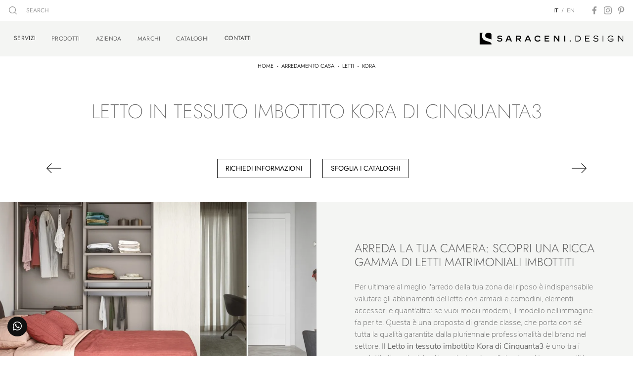

--- FILE ---
content_type: text/html; Charset=UTF-8
request_url: https://www.saraceni.it/arredamento-casa/letti/kora-cinquanta3
body_size: 37784
content:
<!doctype HTML>
<html prefix="og: http://ogp.me/ns#" lang="it">
  <head>
    <meta charset="utf-8">
    <title>Letto in tessuto imbottito Kora di Cinquanta3</title>
    <script type="application/ld+json">
{
 "@context": "http://schema.org",
 "@type": "BreadcrumbList",
 "itemListElement":
 [
  {
   "@type": "ListItem",
   "position": 1,
   "item":
   {
    "@id": "http://www.saraceni.it/arredamento-casa",
    "name": "Arredamento Casa"
    }
  },
  {
   "@type": "ListItem",
  "position": 2,
  "item":
   {
     "@id": "http://www.saraceni.it/arredamento-casa/letti",
     "name": "Letti"
   }
  },
  {
   "@type": "ListItem",
  "position": 3,
  "item":
   {
     "@id": "http://www.saraceni.it/arredamento-casa/letti/kora-cinquanta3",
     "name": "Kora"
   }
  }
 ]
}
</script>
    <meta name="description" content="Vuoi organizzare la camera da letto? Ti presentiamo il letto in tessuto Kora di Cinquanta3 per spazi moderni.">
    <meta name="robots" content="index, follow">
    <meta name="viewport" content="width=device-width, initial-scale=1, shrink-to-fit=no">
    <link rel="canonical" href="https://www.saraceni.it/arredamento-casa/letti/kora-cinquanta3">
    <meta property="og:title" content="Letto in tessuto imbottito Kora di Cinquanta3">
    <meta property="og:type" content="website">
    <meta property="og:url" content="https://www.saraceni.it/arredamento-casa/letti/kora-cinquanta3">
    <meta property="og:image" content="https://www.saraceni.it/img/1737/arredamento-casa-letti-kora-cinquanta3_nit_1180179.webp">
    <meta property="og:description" content="Vuoi organizzare la camera da letto? Ti presentiamo il letto in tessuto Kora di Cinquanta3 per spazi moderni.">
    <meta name="google-site-verification" content="wjIyIN66ZLL0Msa5iUDnbB3YL5MuQvBX3GieCQx-1HY" />
    
    <link rel="preload" href="/@/js-css/css/b5/b51.min.css" as="style">
    <link rel="stylesheet" href="/@/js-css/css/b5/b51.min.css">
    <link rel="preload" href="/@/js-css/css/b5/b52.min.css" as="style">
    <link rel="stylesheet" href="/@/js-css/css/b5/b52.min.css">
    <link rel="preload" href="/@/js-css/css/b5/b53.min.css" as="style">
    <link rel="stylesheet" href="/@/js-css/css/b5/b53.min.css">
    <link rel="preload" href="/@/js-css/css/b5/b54.min.css" as="style">
    <link rel="stylesheet" href="/@/js-css/css/b5/b54.min.css">
    <link rel="preload" href="/@/js-css/css/b5/b55.min.css" as="style">
    <link rel="stylesheet" href="/@/js-css/css/b5/b55.min.css">
    <link rel="stylesheet" href="/@/js-css/css/swiper.min.css">
    <link rel="preload" as="style" href="/@/js-css/css/swiper.min.css">

    <style>@font-face {   font-family: "Jost";    src: url("/@/fonts/jost/static/jost-extralight.woff2") format("woff2"), url("/@/fonts/jost/static/jost-extralight.woff") format("woff"), url("/@/fonts/jost/static/jost-extralight.ttf") format("truetype");   font-style: normal;   font-weight: 200;   font-display: swap; } @font-face {   font-family: "Jost";   src: url("/@/fonts/jost/static/jost-light.woff2") format("woff2"), url("/@/fonts/jost/static/jost-light.woff") format("woff"), url("/@/fonts/jost/static/jost-light.ttf") format("truetype");   font-style: normal;   font-weight: 300;   font-display: swap; } @font-face {   font-family: "Jost";   src: url("/@/fonts/jost/static/jost-regular.woff2") format("woff2"), url("/@/fonts/jost/static/jost-regular.woff") format("woff"), url("/@/fonts/jost/static/jost-regular.ttf") format("truetype");   font-style: normal;   font-weight: 400;   font-display: swap; } @font-face {   font-family: "Jost";   src: url("/@/fonts/jost/static/jost-medium.woff2") format("woff2"), url("/@/fonts/jost/static/jost-medium.woff") format("woff"), url("/@/fonts/jost/static/jost-medium.ttf") format("truetype");   font-style: normal;   font-weight: 500;   font-display: swap; } @font-face {   font-family: "Jost";   src: url("/@/fonts/jost/static/jost-semibold.woff2") format("woff2"), url("/@/fonts/jost/static/jost-semibold.woff") format("woff"), url("/@/fonts/jost/static/jost-semibold.ttf") format("truetype");   font-style: normal;   font-weight: 600;   font-display: swap; } @font-face {   font-family: "Nunito Sans";   src: url("/@/fonts/nunito_sans/nunitosans-extralight.woff2") format("woff2"), url("/@/fonts/nunito_sans/nunitosans-extralight.woff") format("woff"), url("/@/fonts/nunito_sans/nunitosans-extralight.ttf") format("truetype");   font-style: normal;   font-weight: 200;   font-display: swap; } @font-face {   font-family: "Nunito Sans";   src: url("/@/fonts/nunito_sans/nunitosans-light.woff2") format("woff2"), url("/@/fonts/nunito_sans/nunitosans-light.woff") format("woff"), url("/@/fonts/nunito_sans/nunitosans-light.ttf") format("truetype");   font-style: normal;   font-weight: 300;   font-display: swap; } @font-face {   font-family: "Nunito Sans";   src: url("/@/fonts/nunito_sans/nunitosans-regular.woff2") format("woff2"), url("/@/fonts/nunito_sans/nunitosans-regular.woff") format("woff"), url("/@/fonts/nunito_sans/nunitosans-regular.ttf") format("truetype");   font-style: normal;   font-weight: 400;   font-display: swap; } @font-face {   font-family: "Nunito Sans";   src: url("/@/fonts/nunito_sans/nunitosans-semibold.woff2") format("woff2"), url("/@/fonts/nunito_sans/nunitosans-semibold.woff") format("woff"), url("/@/fonts/nunito_sans/nunitosans-semibold.ttf") format("truetype");   font-style: normal;   font-weight: 600;   font-display: swap; }  /* Variabili Generali */ :root {--primary: #f5333f; --white: #fff; --gray: #656565; --black: #333; --dark: #111; --darktransparent: rgba(0,0,0,.2); --gray-light: #cfd6da; --gray-dark: #707070;--gray-sup-light: #eee; --gray-dark: #999; --gray-white: #f4f5f3; --red-sconto: #C11B28; --green: #4b5245; --orange-light: #ebe7e4;} /*html {font-size: 10.5px;}*/ body {font-family: "Nunito Sans", sans-serif; font-weight: 200;  text-rendering: optimizeLegibility;  color: var(--gray); max-width: 1920px; margin: 0 auto!important; overflow-x: hidden; font-size: 1rem; } :focus, a, a:focus, a:hover {outline: 0; text-decoration: none;} a, .a {color: var(--gray-dark); transition: all .5s linear;} a:hover, .a:hover {text-decoration: none!important; color: var(--black);} .h1, .h2, .h3, h1, h2, h3{  font-family: "Jost", sans-serif; font-weight: 200; color: var(--gray);  } h1, .h1 { text-transform: uppercase; } .h4, .h5, .h6, h4, h5, h6{  font-family: "Jost", sans-serif; font-weight: 300; color: var(--gray);  } p, .p {   color: var(--gray);} b,strong{font-weight: 500;} .posAncor {position: absolute; top: -150px;} .c-1300 {max-width: 1300px!important;} .fa-search {background-image: url('/@/js-css/svg/search-w.svg'); background-repeat: no-repeat; background-position: center; background-size: 22px;} .fa-times {background-image: url('/@/js-css/svg/close-w.svg') !important;} @media(min-width: 1400px){   .container, .container-lg, .container-md, .container-sm, .container-xl, .container-xxl {max-width: 1600px;} }  .bg-light {  background-color: var(--gray-white)!important;} .bg-green {  background-color: var(--green)!important;} .bg-green>* { color: var(--white)!important;}  .extralight{ font-weight: 200; } .light{ font-weight: 300; } .normal{ font-weight: 400; } .medium{ font-weight: 500; } .bold{ font-weight: 700; }  /* Stilo padding custom sito */ .paddingLR {padding-left: 15rem; padding-right: 15rem;} @media(max-width: 1600px){   .paddingLR {padding-left: 10rem; padding-right: 10rem;} } @media(max-width: 1280px){   .paddingLR {padding-left: 6rem; padding-right: 6rem;} } @media(max-width: 1024px){   .paddingLR {padding-left: 2rem; padding-right: 2rem;} } /* Fine Stilo padding custom sito */ /* Stilo Pulsante TAG Dinamici */ .btnh {border-radius: 4px; border: 0.5px solid gray;  background-color: var(--white);color: #222 !important; display: inline-block; margin: 0 0.25em; overflow: hidden; padding: 24px 38px 24px 16px; position: relative; text-decoration: none; line-height: 1; border-radius: 0;} .btnh .btn-content {font-weight: 300; font-size: 1em; line-height: 1.2; padding: 0 26px; position: relative; right: 0; transition: right 300ms ease; display: block; text-align: left;} .btnh .icon {border-left: 1px solid #eee; position: absolute; right: 0; text-align: center; top: 50%; transition: all 300ms ease; transform: translateY(-50%); width: 40px; height: 70%;} .btnh .icon i {position: relative; top: 75%; transform: translateY(-50%); font-size: 30px; display: block; width: 100%; height: 100%;} .fa-angle-right::before {content: ""; background: url('/@/js-css/svg/right-arrow.svg'); width: 25px; height: 25px; display: block; background-size: cover; background-position: center; background-repeat: no-repeat; margin: 0 auto;} .btnh:hover .btn-content {right: 100%;} .btnh:hover .icon {border-left: 0; font-size: 1.8em; width: 100%;} /* Fine Stilo Pulsante TAG Dinamici */  @media(max-width: 567px){ /*  .hs-nav.chiara .navbar-brand {width:42%;}*/   .bread {     font-size: 10px;   } }  .navbar-toggler:focus { text-decoration: none;  outline: 0;  box-shadow: 0 0 0 .0rem;}  .bread { font-family: "Jost", sans-serif; text-align:center!important;margin: 0!important; padding: 11px 30px 12px!important; background: var(--white)!important; color: var(--black)!important; font-weight: 400; font-size: 11px!important;} .bread a { font-family: "Jost", sans-serif; color: var(--black)!important; padding: 0 .25rem; } .bread a:hover {color: var(--primary)!important;}  .bg-orange-light {   background-color: var(--orange-light)!important;  } .bg-dark {   background-color: var(--dark)!important; color:var(--white);  } .bg-black {   background-color: var(--black)!important;  }  .megamenu .drop-1 {   border: none;   width: 100vw;   left: 0;   right: 0;   top: auto; } .dropdown-menu {   transition: 0.2s;   width: 100%;   /*height: 0;*/   border: 0;		 } .dropdown-menu {   border-radius: 0px;   margin-top: 0px;   min-width: auto;   background-color: var(--dark);   box-shadow: 0 0rem .05rem rgba(0,0,0,.1); } .testata::before {   content: '';   background: rgba(0,0,0,0.25);   width: 100%;   height: 100%;   position: absolute;   left:0;   z-index: 1; } .testata .row {   display: grid;   margin: 0px auto;   vertical-align: middle;   height: 100%; } .testata .row div{   z-index: 10; }  .testata > *{ color:#FFF; text-align:center;}  @media(max-width: 991px){   .drop-1 {display:block!important; box-shadow: none; }   a[class*="giro_giostra"] {display: none!important;} }  /* menu */ #navbarNavDropdown { /*width: 100%;*/ align-items: flex-end; padding: 0px; z-index:9999;} nav.navbar {transition: 0.4s; flex-direction: column; width: 100%; height: auto; overflow: visible;/* background: #232323;*/} nav.navbar.is-home {background: radial-gradient(944.96px at 0% 100%, #ededed 0%, #f2f2f2 100%);} nav.navbar.is-top {background: transparent !important; top: 30px;} nav.navbar.is-home.bg {background: radial-gradient(944.96px at 0% 100%, #ededed 0%, #f2f2f2 100%);} nav.navbar .container {margin-top: auto;} nav.navbar.is-home.headroom--unpinned {background: radial-gradient(944.96px at 0% 100%, #ededed 0%, #f2f2f2 100%); transform: translateY(-100%); transition: 0.4s;} nav.navbar.headroom--unpinned {transform: translateY(-100%); transition: 0.4s;} .headroom--pinned { background-color: rgba(11,54,156,1); transition: 0.4s;} .navbar-brand {margin: 0;} .navbar-nav {justify-content: end; width: 100%; margin: 0px 0 0 0;} .navbar-nav .nav-item {  /*width: auto; height: auto;*/ padding: 0; text-align: left;} .navbar-nav .nav-link { text-align: center; position: relative; transition: 0.9s; font-size: 16px; letter-spacing:.05rem; font-weight: 500; color: rgba(0,0,0,.55); height: 100%; width: auto; padding: 25px 0;} .navbar-nav .nav-link:hover,.navbar-nav .nav-link.attiva_s {color: #d32a2a!important;} /*.navbar-nav .nav-link.active:after {content: ""; display: block; width: 6px; height: 6px; position: absolute; bottom: -3px; left: 50%; margin-left: -3px; background: #fff; transform: rotate(45deg);}*/ .navbar-expand-lg .navbar-nav .nav-link {padding-right: 15px; padding-left: 15px; color: var(--gray); } .dropdown-menu {transition: 0.2s; width: 100%; border: 0;} .dropdown:hover .dropdown-menu {height: auto; width: auto;} .navbar-expand-lg .navbar-nav .dropdown-menu {/* background: var(--dark); top: 100%;  width: 100vw; left: 0; position: absolute; right: 0;*/} a.nav-link.nav-link2.text-small.pb-2.mb-1.d-block.nav-heading {font-weight: bold; border-bottom: 2px solid gray;} .head__inside--right {display: flex; align-items: center;} .head__inside--right a {text-transform: uppercase; color: #b9b9b9; transition: 0.3s ease; font-size: 14px; margin-right: 20px; display: flex; align-content: center; align-items: center;} .head__inside--right a:hover {color: #666;} .search:hover .addsearch {width: auto; opacity: 1;} .addsearch:hover,.addsearch:focus {width: auto; opacity: 1;} .addsearch:hover,.addsearch:focus {width: auto; opacity: 1;} .addsearch {cursor: auto; border: none; background: none; border-bottom: 1px solid #59baaf; color: white; width: 0; opacity: 0; transition: 0.3s ease;} .mega-mob .nav-item {height: auto; text-align:left;} .mega-mob .h3-menu {color: var(--white);   font-weight: 400;text-transform: uppercase; font-size: 13px; line-height: 20px; margin: 0px 0 10px 0; } .mega-mob .nav-item a:hover {background: none; color: #999;} a.dropdown-item.nav-link.text-small.pb-2.d-block {font-size: 13px; text-align: left; padding: 8px 15px!important; font-weight:400;} /*a.dropdown-item.nav-link.text-small.pb-2.d-block::before {content:'- ';}*/ .dropdown-menu .nav-link {color: black !important;} .dropdown-item {transition: 0.2s; width: 100%;   text-align: left;  font-weight: 400; color: #333333;font-size: 12px; letter-spacing: .025em; text-transform: uppercase;} .dropdown-item:hover {color: #d32a2a !important; background: transparent !important;} /**/ .dropdown {   position: static; } .mega-mob a {  color: var(--white) !important; font-weight:300 !important; font-family: "Jost", sans-serif!important;  font-size: 13px !important;}  @media(max-width: 991px){   .mobile__nav_btm {     display: flex;   }   .mobile__nav_btm a {     width: 50%;     height: 45px;     text-transform: uppercase;     color: white;     display: flex;     align-items: center;     justify-content: center;     font-size: 14px;   }   #navbarNavDropdown { padding: 90px 30px!important; display: block !important; position: fixed; top: 0; left: -100%; height: 100vh; width: 100%; background: var(--white); bottom: 0; overflow-y: auto; -webkit-transition: left 0.3s; -moz-transition: left 0.3s; -o-transition: left 0.3s; transition: left 0.3s; z-index: 1020;}   #navbarNavDropdown.active {left: 0;}   nav.navbar {/*height: 82px;*/ padding-top: 7px !important; padding-bottom: 7px !important;}   .navbar-light .navbar-toggler {margin-top: 0px;padding: 0;}   nav.navbar .container {width: 100%; margin: 0; max-width: 100%;}   nav.navbar.headroom--unpinned {height: 71px; padding-top: 0px !important;}   .navbar-light .navbar-toggler {position: absolute; right: 15px; top: auto; z-index:1030; /* background: var(--white); padding: .55rem .5rem;*/  border-radius: 0;}   .head__inside {display: none;}   .navbar-nav .nav-item {height: auto; text-align: left; border-bottom: 0px solid #545454; } /*  .navbar-right_tag .dropdown_tag span {padding: 10px 3px; display: block; text-align: center;}*/   .navbar-right_tag .dropdown_tag {/*margin: 0; padding: 0;*/ display:block; font-size: 15px;}    .mega-mob { -webkit-column-count: 1!important;-moz-column-count: 1!important;column-count: 1!important;     -webkit-column-gap: 15px!important;-moz-column-gap: 15px!important;column-gap: 15px!important;}   .back-to-top-with-quote1-menu, .back-to-top-with-quote2-menu{ display: none; }   .navbar-nav .nav-link { font-family: "Jost", sans-serif; text-align: left !important; padding: 0 0 0 0!important; font-size: 14px!important; font-weight: 500!important; color: var(--black) !important; text-transform:uppercase;}   .mega-mob .h3-menu  {  color: var(--black) !important; font-size: 14px!important; font-weight: 500!important; text-transform: uppercase; }   .mega-mob a {  color: var(--black) !important; font-weight:400!important; font-size: 13px!important;text-transform: uppercase!important; padding-left:1rem; }   .list-unstyled{ padding: 0 0 1rem 0; margin:  0 0 1rem 0; }   .dropdown-menu { background-color: transparent !important;}   .dropdown-menu .mega-mob .list-unstyled, .bordone { border-bottom: 1px solid #545454!important; }   .nav-link.selected { color: var(--white) !important; } }  .show-mobile {   display: none; }  @media (max-width: 991px) {   .show-mobile {     display: block;   }   .dropdown {     position: relative;   } }   .button{ display: inline-block; font-family: "Jost", sans-serif; font-weight: 400;  font-size: 14px;  text-transform: uppercase; border-radius: 0; -ms-flex-align: center; align-items: center; -ms-flex-pack: center; justify-content: center; padding: .5rem 1rem; background: transparent; color: var(--dark); border: solid 1px var(--dark); transition: all .4s ease-in-out;} .button:hover{ background: var(--dark); color: var(--white); border-color: var(--dark);}  /* Stilo lo scroll down */ .sliderHome_scroll {display: flex; align-items: center; justify-content: center; position: absolute; right: 130px; bottom: 2rem; z-index: 2; cursor: pointer; transition: opacity .3s; overflow: hidden;} .sliderHome_scroll a {display: flex; transition: opacity .3s;} .sliderHome_scroll a:hover {opacity: .6;} .sliderHome_scrollIcon {display:none; position: relative; width: 1.4rem; height: 2.2rem; top: 50%; box-shadow: inset 0 0 0 2px var(--white); border-radius: 1.5rem;} .sliderHome_scrollIcon::before {display:none; content: ""; position: absolute; left: calc(50% - 1px); width: .2rem; height: .6rem; background: var(--white); top: .25rem; border-radius: .2rem; animation-duration: 1.5s; animation-iteration-count: infinite; animation-name: scroll;} .sliderHome_scrollText {padding-top: .3rem; font-size: 1rem; line-height: 1.5rem; font-weight: 500; color: var(--white); padding-left: 1rem; transform: rotate(-90deg);} .sliderHome_scroll::after { position: absolute;right: 0;top: -40px;background-color: red;width: 1px;height: 280px;content: "";}  .relative {position: relative; overflow:hidden;} .scroll-down {  position: absolute;  z-index: 99;  bottom:50px;  right: 50px;  transform: rotate(-90deg);  transform-origin: center;     color: #fff;   font-size: 20px;  letter-spacing: .25em;  transform-origin: top;  } @media(max-width: 991px){   .scroll-down {  bottom:30px;  right: 30px; font-size: 16px; } } .scopri {  display:flex; width:50px; height:50px; background: var(--white);  } .scopri svg { fill:var(--gray);  text-align:center; }  /*.bg-white .scopri {  display:flex; width:50px; height:50px; background: var(--gray-white);  } .bg-white .scopri svg { fill:var(--gray);  text-align:center; }*/   .dropdown_tag .dropdown-toggle  { font-size: 16px;   font-family: "Jost", sans-serif;  font-weight: 400;}  .tag_attivo { color: var(--primary); }  .descMax{ overflow: hidden; text-overflow: ellipsis; white-space: nowrap;}    .dropdown a.js-hovered {color: #d32a2a!important;} .dropdown a:hover::before, .dropdown a.js-hovered::before {  content: "";  border-bottom: 10px solid var(--dark);  border-right: 10px solid transparent;  border-left: 10px solid transparent;  position: absolute;  bottom: 0px;  right: calc(50% - 10px);  z-index: 10;} .navbar .dropdown a::before .dropdown-menu:focus {  content: "";  border-bottom: 10px solid var(--dark);  border-right: 10px solid transparent;  border-left: 10px solid transparent;  position: absolute;  bottom: 0px;  right: calc(50% - 10px);  z-index: 10;}  .text-cookie p, .text-cookie ul, .text-cookie li {  font-size: 1rem!important; }  </style> 
    <style>/* Inizio CSS Prodotto */.prec-suc {width: 30px; height: 30px;}/*.ricInfsfoCat a {text-transform: uppercase; color: #fff; border: solid 1px #333; background: #333; padding: 8px 15px; display: inline-block;}*/.ancorella {display: block; margin-top: -70px; position: absolute;}.ancorellaCat {display: block; margin-top: -50px; position: absolute;}.bgGrey {background: rgb(238,238,238);}.bgGreySpec {background: rgb(255,255,255); background: -moz-linear-gradient(180deg, rgba(255,255,255,1) 35%, rgba(238,238,238,1) 100%); background: -webkit-linear-gradient(180deg, rgba(255,255,255,1) 35%, rgba(238,238,238,1) 100%); background: linear-gradient(180deg, rgba(255,255,255,1) 35%, rgba(238,238,238,1) 100%); filter: progid:DXImageTransform.Microsoft.gradient(startColorstr="#ffffff",endColorstr="#eeeeee",GradientType=1); }.bgForm {background-color: var(--gray-white);}.titInteresse {text-align: center; margin-bottom: 15px;}.ricalcoloHead {transition: all .3s ease-out;}.navbar-tag-schedina  { justify-content: center; }.navbar-tag-schedina li a {font-size: 12px; margin: .25rem; display: inline-block; padding: .8rem 1.5rem; border: solid 1px var(--black);background:var(--white); text-transform: capitalize; transition: all .4s linear;}.navbar-tag-schedina li a:hover {background-color: var(--black); color: var(--white)!important;}/*.dropdown-menu_tag {list-style: none; padding: 0; text-align: center;}.dropdown-menu_tag li {display: inline-block;}.dropdown-menu_tag li a {font-size: 13px; margin: .25rem; color: var(--black); display: inline-block; padding: .8rem 1.5rem; border: solid 1px var(--black);background:var(--white); text-transform: capitalize; transition: all .4s linear;}.dropdown-menu_tag li a:hover {background-color: var(--black); color: var(--white)!important;}.h1Bread::before  {content: ""; width: 1px;  height: 50px; background-color: #f5333f; display: block; margin: 0 auto 20px; }.h1Bread::after  {content: ""; width: 1px;  height: 50px; background-color: #f5333f; display: block; margin: 20px auto 0px; }@media(max-width: 991px){  .h1Bread::before  {content: ""; width: 1px;  height: 25px; background-color: #f5333f; display: block; margin: 0 auto 20px; }  .h1Bread::after  {content: ""; width: 1px;  height: 25px; background-color: #f5333f; display: block; margin: 20px auto 0px; }}*/.selettore_tag_dinamico .dropdown-menu_tag { list-style: circle; list-style-position: inside; font-size: 15px; width: 100%; text-align: left; padding: 0px 0; border-radius: 0px; min-width: 150px; }.selettore_tag_dinamico .dropdown-menu_tag li { display: inline-block; }.selettore_tag_dinamico .dropdown-menu_tag li a {  color: var(--dark);  position: relative;  transition: all 0.5s linear; font-size: 13px; padding: .8rem 1.5rem; display: block; font-weight: 400; line-height: 1.2; text-align: left; border: 0px solid var(--black);  border-radius: 0; display: block; position: relative; text-transform: capitalize; text-decoration: underline;}.selettore_tag_dinamico .dropdown-menu_tag li a::before {  content: '°';  position: absolute;  left: .4rem;  top: .8rem;  font-size: 20px;}.selettore_tag_dinamico .dropdown-menu_tag li a:hover {   color: var(--primary); text-decoration: none;  }.menu-tag.menu-tag__btn .navbar-right_tag .dropdown_tag span.dropdown-toggle{ padding-bottom: 10px!important; display: block; }.menu-tag.menu-tag__btn .navbar-right_tag { display: inline-block; margin: 0 auto; list-style: none; text-align: left; position: relative;   z-index: 11; padding-bottom: 0px!important; }.menu-tag.menu-tag__btn .navbar-right_tag .dropdown_tag { display: table-cell;  /*border: 1px solid #999;*/ padding: 10px 0px; margin: 0 5px; position: relative;  }.menu-tag.menu-tag__btn .navbar-right_tag .dropdown-menu_tag { z-index:100; list-style: circle; list-style-position: inside; font-size: 15px; width: 100%; text-align: left;  padding: 0px 0; border-radius: 0px; min-width: 150px;  }.menu-tag.menu-tag__btn .navbar-right_tag .dropdown_tag .dropdown-menu_tag{	margin:0!important;}.menu-tag.menu-tag__btn .navbar-right_tag .dropdown-toggle::after { display: none;} .menu-tag.menu-tag__btn .navbar-right_tag .dropdown_tag:hover .dropdown-menu_tag { display: block;}.menu-tag.menu-tag__btn .navbar-right_tag .dropdown_tag a { text-decoration: none; color: inherit;}.menu-tag.menu-tag__btn .navbar-right_tag .dropdown-menu_tag li { display: inline-block; /*width: 100%; transition: all 0.5s linear; display: inline-block; margin: 0;*/  }.menu-tag.menu-tag__btn .dropdown-menu_tag a { border-radius: 0px;}.menu-tag.menu-tag__btn .navbar-right_tag .dropdown-menu_tag a {   color: var(--dark); transition: all 0.5s linear; font-size: 13px; padding: .8rem 1.5rem; display: block; font-weight: 400; line-height: 1.2; text-align: left; border: 0px solid var(--black);  border-radius: 0;}.menu-tag.menu-tag__btn .navbar-right_tag .dropdown-menu_tag a .contamarca { display: none; }.menu-tag.menu-tag__btn .navbar-right_tag .dropdown-menu_tag a{ display: none; }.menu-tag.menu-tag__btn .navbar-right_tag .dropdown-menu_tag a.tag_attivo{ display: block; position: relative; text-transform: capitalize; text-decoration: underline; color: var(--dark); }.menu-tag.menu-tag__btn .navbar-right_tag .dropdown-menu_tag a.tag_attivo::before{  content: '°'; position: absolute; left: .4rem; top: .8rem; font-size: 20px; }.menu-tag.menu-tag__btn .navbar-right_tag .dropdown-menu_tag li:hover a {  color: var(--primary); text-decoration: none; }.menu-tag.menu-tag__btn .navbar-right_tag .dropdown-menu_tag li a.tag_attivo:hover {  color: var(--primary); text-decoration: none; }@media(max-width: 991px){  .menu-tag.menu-tag__btn .navbar-right_tag .dropdown_tag {    display: block;  }}/* Fine CSS Prodotto */</style>
    <style>.formEcom{margin-bottom:0px; background-color:#fff;}#top_brands_container{font-family: 'Roboto', sans-serif; color:#333; font-size:16px;}#topBrands{padding:10px; background-color:#970013; color:#fff; font-family: Georgia, "Times New Roman", Times, serif; font-style:italic;}.div_prezzo{margin-top:15px; padding:0px 15px; text-align:center;}.prezzo{color: #a80c0d; font-size: 24px;}.iva_inclusa{padding-bottom: 10px; font-weight:200; font-size: 13px; color:#999; margin: 10px 15px; border-bottom:1px solid #e0e0e0; text-align:center;}.invece_di{font-weight:200; padding:0px 15px; margin-top:10px; font-size: 13px; color:#999; text-align:center;}.risparmi{margin:0px 15px; margin-top:10px; color:#666; font-weight:300; text-align:center;}.prodotto_da{font-size: 14px; padding:0px 15px; margin-top:15px; color:#666; font-weight:300; padding-bottom:15px;}.prodotto_da a{color:#999999; text-decoration:none; font-weight:400;}.prodotto_da2 {background-color:#f7f7f0; padding: 0px 0 20px; text-align: center;}.prodotto_da2 a{color: #fff; background-color: #003978; transition: all .4s linear; text-transform:uppercase; padding:8px 10px; cursor: pointer; border-radius: 5px; font-size:14px;}.prodotto_da2 a:hover{background-color: #333; text-decoration: none;}.prodotto_da1{font-size: 14px; padding:0px 15px; margin-top:15px; color:#666; font-weight:300; padding-bottom:15px; background-color:#f7f7f0;}.prodotto_da1 a{color: #003978; text-decoration:none; font-weight:400; align-items: center; display: flex;}.prodotto_da1 svg {max-width: 20px; max-height: 20px; display: inline-block;}.prodotto_da1 span {display: inline-block; padding-left: 5px;}.seleziona_finiture{padding:0px 15px; margin-top:30px; padding-bottom:10px; font-size: 12px; /*border-bottom:1px solid #e0e0e0;*/}#finiture{background-color:#f7f7f0; padding:0px 15px; padding-top:10px;}#title{font-style:italic; padding-top:10px; margin-bottom:20px; font-family: Georgia, "Times New Roman", Times, serif; text-transform: capitalize; color:#E3001B;}.nome_variante{text-transform:uppercase; font-size:12px; margin-top:10px; margin-bottom:10px;}.variante_li{padding:0px; margin:0px;}.variante_li li{list-style:none; display:inline-block; margin-right:10px; margin-bottom:10px;}.variante_li label{float:left; border:1px solid #e0e0e0;}.variante_li li img{cursor:pointer; width:82px; height:82px;}.variante_li li input{visibility:hidden; position:absolute;}#reset{margin:20px 0px;}#reset a{padding:5px 10px; background-color:#999999; color:#fff; text-decoration:none; transition: all 0.3s ease-in-out 0s;}#reset a:hover{background-color:#333333;}.aggiungi_al_carrello{text-transform:uppercase; padding:8px 10px; background-color:#E70D5D; color:#fff; border:none; margin-bottom:20px; cursor:pointer; transition:all 0.3s ease-in-out 0s; width:100%; border-radius: 5px; font-size:14px;}.aggiungi_al_carrello[disabled] {background-color:#333;}.aggiungi_al_carrello:hover{background-color:#333333;}#textShippingDisclaimer{padding:0px 15px; font-size: 12px; padding-bottom:15px; background-color:#f7f7f0;}.paragrafoCentro div.ps-lg-5 { border-left: 0px solid var(--primary);  text-align: left;}/* Inizio CSS Schedina Sezioni */.schedinaSez {margin-bottom: 2rem;}.schedinaSez h4 {  text-align: left;   color: var(--black);}.schedinaSez figure {margin: 0!important; overflow: hidden; position: relative;}.schedinaSez img {transform: scale(1); transition: all .6s linear;}.schedinaSez a:hover img {transform: scale(1.1);}.schedinaSez a {transition: all .5s linear;}.schedinaSez a:hover {  transition: all .5s linear;  background: var(--gray-white);}.ricPrev {color: var(--black); text-transform: uppercase; font-size: 1.1rem; margin: 1.5rem 0 .5rem; line-height: 2rem;}@media(max-width: 991px){  .schedinaSez {margin-bottom: 3rem;}}@media(max-width: 767px){  .schedinaSez {margin-bottom: 2.5rem;}}/* Fine CSS Schedina Sezioni *//* Icona Burger Menù .first-button {border: 0;}.animated-icon1, .animated-icon2, .animated-icon3 { width: 30px; height: 20px; position: relative; margin: 0px; -webkit-transform: rotate(0deg);-moz-transform: rotate(0deg);-o-transform: rotate(0deg);transform: rotate(0deg);-webkit-transition: .5s ease-in-out;-moz-transition: .5s ease-in-out;-o-transition: .5s ease-in-out;transition: .5s ease-in-out;cursor: pointer;}.animated-icon1 span, .animated-icon2 span, .animated-icon3 span {display: block;position: absolute;height: 3px;width: 100%;border-radius: 9px;opacity: 1;left: 0;-webkit-transform: rotate(0deg);-moz-transform: rotate(0deg);-o-transform: rotate(0deg);transform: rotate(0deg);-webkit-transition: .25s ease-in-out;-moz-transition: .25s ease-in-out;-o-transition: .25s ease-in-out;transition: .25s ease-in-out;}.animated-icon1 span {background: var(--white);}.animated-icon1 span:nth-child(1) {top: 0px;}.animated-icon1 span:nth-child(2) {top: 10px;}.animated-icon1 span:nth-child(3) {top: 20px;}.animated-icon1.open span:nth-child(1) {top: 11px;-webkit-transform: rotate(135deg);-moz-transform: rotate(135deg);-o-transform: rotate(135deg);transform: rotate(135deg);}.animated-icon1.open span:nth-child(2) {opacity: 0;left: -60px;}.animated-icon1.open span:nth-child(3) {top: 11px;-webkit-transform: rotate(-135deg);-moz-transform: rotate(-135deg);-o-transform: rotate(-135deg);transform: rotate(-135deg);}*//* Stile Navbar */.hs-nav {position: sticky; top: 0; background: transparent; transition: all .3s ease-out; z-index: 10000; padding: 0 6rem; max-width: 1920px;}.dropdown-toggle::after {display: none;}.dropdown-toggle {color: var(--black)!important; font-size: 1.6rem; line-height: 1.2rem; font-weight: 500; transition: color .3s;}.navbar .dropdown:hover .dropdown-menu {display: block!important;}.hs-nav.chiara {background: var(--gray-white);}.margNav {padding-top: 0;}@media(max-width: 1024px){  .hs-nav {padding-left: 2rem; padding-right: 2rem;}}.dropdown-toggle svg {width: 18px; height: 18px; fill: #fff;}/* Fine CSS Menù/Navbar */.top-bar {   background: var(--white);  font-weight: 400; font-size:12px;  color: var(--gray-dark);  }.top-bar svg, .icon-bar svg {  width: 16px;  height: 16px;  fill: var(--gray-dark);  margin: 0rem;}.top-bar a { font-weight: 400; font-size:16px;  color: var(--white);  text-decoration: none;  display: -ms-inline-flexbox;  display: inline-flex;  -ms-flex-align: center;  align-items: center;}.top-bar a:hover{  color: var(--primary);  }.top-bar .lingua a { font-weight: 400; font-size:12px;  color: var(--gray-dark);  text-decoration: none;  display: -ms-inline-flexbox;  display: inline-flex;  -ms-flex-align: center;  align-items: center;}.top-bar .lingua a.attivo,.top-bar .lingua a:hover {  color: var(--dark); }/* Inizio CSS Menù/Navbar *//* Icona Burger Menù */.first-button {border: 0;}.animated-icon1 { width: 30px; height: 20px; position: relative; margin: 0px; -webkit-transform: rotate(0deg);-moz-transform: rotate(0deg);-o-transform: rotate(0deg);transform: rotate(0deg);-webkit-transition: .5s ease-in-out;-moz-transition: .5s ease-in-out;-o-transition: .5s ease-in-out;transition: .5s ease-in-out;cursor: pointer;}.animated-icon1 span {display: block;position: absolute;height: 2px;width: 100%;border-radius: 0px;opacity: 1;left: 0;-webkit-transform: rotate(0deg);-moz-transform: rotate(0deg);-o-transform: rotate(0deg);transform: rotate(0deg);-webkit-transition: .25s ease-in-out;-moz-transition: .25s ease-in-out;-o-transition: .25s ease-in-out;transition: .25s ease-in-out;}.animated-icon1 span {background: var(--black);}.animated-icon1 span:nth-child(1) {top: 0px;}.animated-icon1 span:nth-child(2) {top: 8px;}.animated-icon1 span:nth-child(3) {top: 16px;}.animated-icon1.open span:nth-child(1) {top: 11px;-webkit-transform: rotate(135deg);-moz-transform: rotate(135deg);-o-transform: rotate(135deg);transform: rotate(135deg);}.animated-icon1.open span:nth-child(2) {opacity: 0;left: -60px;}.animated-icon1.open span:nth-child(3) {top: 11px;-webkit-transform: rotate(-135deg);-moz-transform: rotate(-135deg);-o-transform: rotate(-135deg);transform: rotate(-135deg);}/* Stile Navbar */.hs-nav { /*height: 87px; border-bottom: solid .07143rem rgba(0,0,0,.25);*/  background-color: rgba(0,0,0,.25); border-bottom: ; transition: background .4s linear, top .2s linear, height .3s linear; position: sticky; top: 0; transition: all .3s ease-out; z-index: 10000; padding: 0; max-width: 1920px;}.navbar .dropdown:hover .dropdown-menu {display: block!important;}.margNav {padding-top: 0;}.navbar-brand { margin: 0; }/* Modifica Navbar Full Screen */.hs-nav.open {top: 0!important; height: auto;}.hs-nav.open.absolute {position: absolute!important;}.dropdown-toggle::after {display: none;}.dropdown-toggle {color: var(--black)!important; /*font-size: 1.6rem; line-height: 1.2rem;*/ font-weight: 500; transition: color .3s;}.navbar .dropdown:hover .dropdown-menu {display: block!important;}.dropdown-item { color: var(--white); font-family: "Jost", sans-serif; font-weight: 400; }.margNav {padding-top: 0;}@media(max-width: 1024px){  .hs-nav {padding-left: 0rem; padding-right: 0rem;}}.dropdown-toggle svg {width: 18px; height: 18px; fill: #fff;}@media(min-width: 1200px){.navbar-nav .nav-link {  font-family: "Jost", sans-serif; font-weight: 400; font-size: 12px; padding: 1.65rem 1rem!important; letter-spacing: .025em;   text-transform: uppercase; }}@media(max-width: 1024px){.hs-nav {padding-left: 2rem; padding-right: 2rem;}}@media(max-width: 991px){.hs-nav {padding-left: .5rem; padding-right: .5rem; }}@media(min-width: 992px){.hs-nav.open {top: 0!important; height: 100vh; min-height: 900px;}}.dropdown-toggle svg {width: 25px; height: 25px; fill: var(--black);}.allinealo svg {margin-top: 4px;}.okRic1 {width: 60%; margin: 0 auto!important;}.okRic1 .cerca_navbar {width: 100%;}/*.cerca_navbar .fa-search {line-height: 0; padding: 10px 30px 10px 15px; background-color: var(--gray-dark); color: #fff; border-top-right-radius: 20px; border-bottom-right-radius: 20px;}*/ .okRic2 {padding-top: 5px; padding-bottom: 10px;}.no_list {list-style: none; display: inline-block;}.dropdown-menu {  min-width: auto; border-radius: 0rem;}/* Fine CSS Menù/Navbar *//* RICERCA */.cerca_navbar {  margin: 0 15px;  z-index: 100;   justify-content: end;  display: flex;  /*   margin-bottom: 15px; */}#search-box { padding: 7.5px 15px!important; font-size:12px; border-top-left-radius: 0px; border-bottom-left-radius: 0px;width: calc(100% - 35px)!important;border: solid 1px var(--gray-white)!important;  border-radius: 0!important;  text-align: left!important;  background-color: var(--white)!important;}#ricerchina{ position:absolute; left: 50px; right: 15px; top: -2px;  padding: 0px;  }.topSez{margin-top: -110px;}@media(max-width: 991px){  .cerca_navbar {    margin: 0px!important;    width: 100%;  }  .topSez p{display:none;}.dropdown-menu{  box-shadow: 0 0rem 0rem rgba(0,0,0,0);padding-left: 1rem; }.dropdown-item { font-size: 13px; }} .ricerchina {margin-top: -4px;}.risultatiDestra li a { display: inline; }.risultatiDestra li a p { font-size: 12px!important; font-style: normal!important; padding: .5rem 1.5rem!important;}.risultatiSinistra li a { font-size: 14px!important; text-align:left!important;}.fa-search{ background-image: url(/@/js-css/svg/loupe-w.svg); background-repeat: no-repeat; background-position: center center;background-size: 50% 50%;}.fa-times{ background-image: url(/@/js-css/svg/close-w.svg); background-repeat: no-repeat; background-position: center center;background-size: 50% 50%;}.cercaMenu {  font-family: "Jost", sans-serif;color: var(--gray-dark); font-weight: 400; font-size: 12px;   cursor: pointer; background: none; border: none;}.cercaMenu svg {width: 16px; height: 16px; margin-top: -2px; margin-right: 15px; fill: var(--gray-dark);  transition: color .3s;}.cercaMenu:focus {outline: none;}.cerca_navbar {padding-bottom: 0px; text-align: center;margin: 0px!important;  }.cerca_navbar .fa-search {line-height: 0; padding: 10px 20px 10px 15px; background-color: var(--gray-dark); fill: #fff; border-radius: 0px; border-bottom-right-radius: 0px;}.searchResult { border: .1rem solid #eff1f3!important; box-shadow: none!important; left:0!important;right:0!important;top: 100% !important;width: 100%!important;}@media (max-width: 1199px){/*  .navbar-brand img {  width: 200px; }*/   .navbar-expand-lg .navbar-nav .nav-link {      font-family: "Jost", sans-serif;  font-weight: 400;  font-size: 12px;  text-transform: uppercase; padding-right: 10px;   padding-left: 10px; }  .navbar-nav .nav-link { font-size: 14px; }}@media(max-width: 991px){  #search-box {width: calc(100% - 35px)!important;}  .searchResult2{left:0!important;right:0!important;}/*  .cercaMenu { position:absolute; top: 0; left: 15px; cursor: pointer; background: none; border: none;}  .cercaMenu svg { width: 20px; height: 20px; }*/  .top-bar,.top-bar a{ font-size:11px;}  .navbar-brand img{  width: 250px; }  .top-bar svg, .icon-bar svg{  margin: 0 .5rem 0 .25rem; }#ricerchina { left:45px;}}@media(max-width: 567px){  .dropdown-toggle svg { width: 20px; height: 20px; }}.hs-nav { transition: background .4s linear, top .2s linear, height .3s linear;}.hs-nav.chiara.bianca { background: var(--gray-white);  }.mega-mob {z-index:2; -webkit-column-count: 4;-moz-column-count: 4;column-count: 4;-webkit-column-gap: 35px;-moz-column-gap: 35px;column-gap: 35px;}a[class^="giro"] {display: none!important;}a[class^="giro_gio"] {display: block!important; padding: 0!important;}@media(max-width: 1199px){.mega-mob { z-index:2; -webkit-column-count: 3;-moz-column-count: 3;column-count: 3;-webkit-column-gap: 25px;-moz-column-gap: 25px;column-gap: 25px;}}@media(max-width: 768px){.mega-mob { z-index:2; -webkit-column-count: 1;-moz-column-count: 1;column-count: 1;-webkit-column-gap: 35px;-moz-column-gap: 35px;column-gap: 35px;}.linkFoot .list-unstyled h3.h3-menu, .linkFoot a, .linkFoot1 p{ text-align: center!important; }}/*.mega-mob a { font-size: 12px; font-weight: 400;  font-family: "Jost", sans-serif;   }*/.mega-mob a:hover {color: var(--white);}.mega-mob a[class^="h3-menu"] {display: block; font-size: 18px; font-weight: 500; color: var(--green-pag); }/* Inizio CSS Footer */.btn-foot{border: 1px solid var(--white); padding: 0.5rem 1rem;}.box-grey-home5 {background: var(--gray-white); padding: 3.5rem 0rem; color: var(--black);}.infoAz p,.infoAz p a {margin: 0; text-align: center; font-size: 11px; line-height: 21px; letter-spacing: .2px;}.social p {margin: 0; text-align: center;}.social svg {width: 16px; height: 16px; fill: var(--white); transition: all .8s linear;}.social a {padding: 0 10px;}.social a:hover svg {fill: var(--white);}.go-top {border-radius: 50%; background: var(--black);  transition: all 1s ease; bottom: 40px;  right: 15px; display: none; position: fixed; width: 40px; height: 40px; line-height: 36px; text-align: center; z-index: 100;}.go-top:hover{ background-color: var(--gray);}.go-top svg {width: 20px;  height: 20px; transition: all .8s linear; fill: var(--white)!important;}.go-top:hover svg {fill: var(--dark)!important; }.linkFoot {text-align: left; margin-bottom: 5px; font-weight: 400;}.h6Foot h6{text-transform: uppercase; letter-spacing: 1px; font-weight: 600;}.box-social-contatti1 svg {width: 20px; height: 20px; margin-left: 12px; fill: var(--gray-dark)!important;}.box-social-contatti1 a:hover svg {fill: var(--primary)!important;}.pos-whatsapp{z-index: 12; position: fixed; bottom: 40px; left: 15px;}.pos-whatsapp a{transition: all 0.3s linear; fill: var(--white) !important; background-color: var(--dark); border-radius: 50%; width: 40px; height: 40px; line-height: 36px; text-align: center;}.pos-whatsapp a:hover{fill: var(--dark)!important; background-color: var(--gray-white);}.footer-last { font-family: "Jost"; font-weight: 400; font-size: 12px; color: var(--black);  text-align: center; font-size: 12px; }.footer-last a { font-family: "Jost"; font-weight: 400; font-size: 12px!important; color: var(--black)!important;  text-align: center;  }.tit1-home2 h4 {font-weight: 400; color: var(--white); }.tit1-home2 p, .tit1-home2 a {font-weight: 400;}.box-grey-home5, .box-grey-home5 a { font-size: 13px; color: var(--gray-dark); transition: all .3s linear; }.box-grey-home5 a:hover { color: var(--primary); }.linkFoot a {display: block;  font-family: "Jost"; }.linkFoot a:first-child { font-weight: 300; }.footLastSmall a, .footLastSmall p, .linkFoot1 p {  font-weight: 300;  color: var(--gray-dark); font-family: "Jost"; }.mega-mob-foot a h3 { font-size: 13px; font-weight: 300; text-transform: uppercase;   color: var(--gray-dark); }.mega-mob-foot a { font-size: 13px; font-weight: 300;  color: var(--gray-dark); }.mega-mob-foot a:hover {color: var(--black);}.mega-mob-foot a[class^="h3-menu"] {display: block; font-size: 13px!important; font-weight: 400; color: var(--green-pag); }.mega-mob-foot {z-index:2; -webkit-column-count: 3;-moz-column-count: 3;column-count: 3;-webkit-column-gap: 35px;-moz-column-gap: 35px;column-gap: 35px;}a[class^="giro"] {display: none!important;}a[class^="giro_gio"] {display: block!important; padding: 0!important;}@media(max-width: 768px){.mega-mob-foot { z-index:2; -webkit-column-count: 1;-moz-column-count: 1;column-count: 1;-webkit-column-gap: 35px;-moz-column-gap: 35px;column-gap: 35px;}.linkFoot .list-unstyled h3.h3-menu, .linkFoot a, .linkFoot1 p{ text-align: center!important; }.box-grey-home5 a{ display:inline-block; text-align: center;}}.bannerCookie { padding: 0!important;   position:relative!important; background:transparent!important; color: var(--dark)!important;}.bannerCookie a {  font-size: 12px!important; display: inline!important;color: var(--dark)!important; }.bannerCookie a img {   background: var(--black) !important;   width: 20px !important;   height: 20px !important;   padding: 3px !important; }/* Fine CSS Footer */.credit img{height:22px;padding-bottom:2px;}.credit p{color:black;display:inline; margin:0;}.credit{margin:auto;display:block;}/*@media(min-width: 992px){.credit{float:right;}}*/.grecaptcha-badge {display: none!important;}.smallTerms {font-size: 13px!important;color: var(--black);}.smallTerms a {font-size: 13px!important;color: var(--black);text-decoration: underline;}.smallTerms a:hover { color: var(--primary); }.form-control {background: var(--gray-white); font-weight: 400; color: var(--gray-dark);  border-radius: 0;  border: 0; border-bottom: 1.5px solid var(--dark);padding: .75rem;font-size: 14px; }.form-control::placeholder { opacity: 1; color: var(--gray-dark); font-weight: 400;}select:invalid {color:  var(--gray-dark);}.form-check {padding-top: 8px; padding-bottom: 4px; text-align: center;}.form-check-label {/*font-size: 1.2rem;*/ font-weight: 400; }.form-check-input[type="checkbox"] {  margin-right: .5em;  border-radius: 0;  border: 2px solid #333 !important;  width: 1.5em;  height: 1.5em;  margin-top: .15em;}.domanda h4 {text-transform: uppercase; text-decoration: underline; margin-bottom: 10px; margin-top: 20px;}.domanda label { } </style>

    <!-- INIZIO FAVICON E APPICON -->
    <link rel="apple-touch-icon" sizes="57x57" href="/1737/imgs/favicon/apple-icon-57x57.png">
    <link rel="apple-touch-icon" sizes="60x60" href="/1737/imgs/favicon/apple-icon-60x60.png">
    <link rel="apple-touch-icon" sizes="72x72" href="/1737/imgs/favicon/apple-icon-72x72.png">
    <link rel="apple-touch-icon" sizes="76x76" href="/1737/imgs/favicon/apple-icon-76x76.png">
    <link rel="apple-touch-icon" sizes="114x114" href="/1737/imgs/favicon/apple-icon-114x114.png">
    <link rel="apple-touch-icon" sizes="120x120" href="/1737/imgs/favicon/apple-icon-120x120.png">
    <link rel="apple-touch-icon" sizes="144x144" href="/1737/imgs/favicon/apple-icon-144x144.png">
    <link rel="apple-touch-icon" sizes="152x152" href="/1737/imgs/favicon/apple-icon-152x152.png">
    <link rel="apple-touch-icon" sizes="180x180" href="/1737/imgs/favicon/apple-icon-180x180.png">
    <link rel="icon" type="image/png" sizes="192x192"  href="/1737/imgs/favicon/android-icon-192x192.png">
    <link rel="icon" type="image/png" sizes="32x32" href="/1737/imgs/favicon/favicon-32x32.png">
    <link rel="icon" type="image/png" sizes="96x96" href="/1737/imgs/favicon/favicon-96x96.png">
    <link rel="icon" type="image/png" sizes="16x16" href="/1737/imgs/favicon/favicon-16x16.png">
    <link rel="manifest" href="/1737/imgs/favicon/manifest.json">
    <meta name="msapplication-TileColor" content="#ffffff">
    <meta name="msapplication-TileImage" content="/1737/imgs/favicon/ms-icon-144x144.png">
    <meta name="theme-color" content="#ffffff">
    <!-- FINE FAVICON E APPICON -->

    <script>
      /*
      function tagmanager_google(){
        (function(w,d,s,l,i){w[l]=w[l]||[];w[l].push({'gtm.start':
                                                      new Date().getTime(),event:'gtm.js'});var f=d.getElementsByTagName(s)[0],
            j=d.createElement(s),dl=l!='dataLayer'?'&l='+l:'';j.async=true;j.src=
              'https://www.googletagmanager.com/gtm.js?id='+i+dl;f.parentNode.insertBefore(j,f);
                            })(window,document,'script','dataLayer','GTM-WM9T2LJ4');
        var noScriptTagManager = '<noscript><iframe src="https://www.googletagmanager.com/ns.html?id=GTM-WM9T2LJ4" height="0" width="0" style="display:none;visibility:hidden"></iframe></noscript>';
        var newDivNoScript = document.createElement("div");
        newDivNoScript.innerHTML = noScriptTagManager;
        document.body.appendChild(newDivNoScript);  
      };
      */
    </script>

  <script src="/@/essentials/gtm-library.js"></script>
<script src="/@/essentials/essential.js"></script>
<script src="/@/essentials/facebookv1.js"></script>

<!-- script head -->
<script>
function okEssentialGTM() {
  const gAdsContainer = '##_gtm_container##',
        gAdsInitUrl = '##_gtm_init_config_url##',
        gAdsEveryPageContainer = '',
        gAdsTksPageContainer = '';

  if (gAdsContainer && gAdsInitUrl) {
//    gtmInit(gAdsInitUrl, gAdsContainer);
    gtmEveryPageContainer && gtmEveryPage(gAdsEveryPageContainer);
    gtmTksPageContainer && gtmThankTouPage(gAdsTksPageContainer);
  }
}

function okEssentialFb() {
  const fbPixelCode = '2823291854418069',
        fbPixelUrl = 'https://www.facebook.com/tr?id=2823291854418069&ev=PageView&noscript=1';

  if (fbPixelCode && fbPixelUrl) {
    pixel(fbPixelCode, fbPixelUrl);
  }

}

function allowADV() {}

function allowConfort() {}

function allowAnal() {
  okEssentialGTM();
  okEssentialFb();
}

window.addEventListener('DOMContentLoaded', function () {
  const cookiePrelude = getCookie("CookieConsent"),
    ifAdv = cookiePrelude ? cookiePrelude.includes("adv") : true,
    ifConfort = cookiePrelude ? cookiePrelude.includes("confort") : true,
    ifAnal = cookiePrelude ? cookiePrelude.includes("performance") : true;

  !ifAdv && allowADV();
  !ifConfort && allowConfort();
  !ifAnal && allowAnal();

  // overlay on contact form submit
  holdOnOnSubmit();
})
</script>
<!-- fine script head -->
</head>
  <body id="back-top">
    <script src="/@/js-css/js/swiper.min.js" async defer></script>
    <script>
      function resizeIframe(obj) {
        obj.style.height = obj.contentWindow.document.body.scrollHeight + "px";
      }
    </script>
    <script>
      var countMen = 0;
    </script>

    <script>
      function feedGoogle(){};
    </script>

    <div class="container-fluid hs-nav chiara px-0">

      <nav class="py-1 top-bar">
        <div class="container-fluid flex-wrap position-relative">
          <ul class="nav row position-static align-items-center">
            <li class="col nav-item text-start">
              <button class="cercaMenu" title="Ricerca" type="button" data-bs-toggle="collapse" data-bs-target="#ricerchina" aria-expanded="false" aria-controls="ricerchina">
                <svg enable-background="new 0 0 512 512" viewBox="0 0 512 512" xmlns="http://www.w3.org/2000/svg"><path d="m225.474 0c-124.323 0-225.474 101.151-225.474 225.474 0 124.33 101.151 225.474 225.474 225.474 124.33 0 225.474-101.144 225.474-225.474 0-124.323-101.144-225.474-225.474-225.474zm0 409.323c-101.373 0-183.848-82.475-183.848-183.848s82.475-183.849 183.848-183.849 183.848 82.475 183.848 183.848-82.475 183.849-183.848 183.849z"/><path d="m505.902 476.472-119.328-119.328c-8.131-8.131-21.299-8.131-29.43 0-8.131 8.124-8.131 21.306 0 29.43l119.328 119.328c4.065 4.065 9.387 6.098 14.715 6.098 5.321 0 10.649-2.033 14.715-6.098 8.131-8.124 8.131-21.306 0-29.43z"/></svg>
                SEARCH
              </button>
            </li>
            <li class="col-auto nav-item text-end lingua">
              <a href="#" title="Italiano" class="nav-link px-1 attivo">IT</a> / <a href="https://en.saraceni.it" title="English" class="nav-link px-1">EN</a>
            </li>
            <li class="col col-lg-auto nav-item text-end">
              <a href="https://www.facebook.com/Saraceni-Design-1839048303009551/" title="Profilo Facebook Saraceni S.r.l." target="_blank" rel="noopener nofollow" class="nav-link link-dark px-1">
                <svg version="1.1" id="Capa_1" xmlns="http://www.w3.org/2000/svg" xmlns:xlink="http://www.w3.org/1999/xlink" x="0px" y="0px"
                     viewBox="0 0 155.139 155.139" style="enable-background:new 0 0 155.139 155.139;" xml:space="preserve">
                  <g>
                    <path id="f_1_" d="M89.584,155.139V84.378h23.742l3.562-27.585H89.584V39.184
                                       c0-7.984,2.208-13.425,13.67-13.425l14.595-0.006V1.08C115.325,0.752,106.661,0,96.577,0C75.52,0,61.104,12.853,61.104,36.452
                                       v20.341H37.29v27.585h23.814v70.761H89.584z"/>
                  </g>
                </svg>
              </a>
              <a href="https://www.instagram.com/saraceni.design/" title="Profilo Instagram Saraceni S.r.l." target="_blank" rel="noopener nofollow" class="nav-link link-dark px-1">
                <svg id="Bold" enable-background="new 0 0 24 24" height="512" viewBox="0 0 24 24" width="512" xmlns="http://www.w3.org/2000/svg"><path d="m12.004 5.838c-3.403 0-6.158 2.758-6.158 6.158 0 3.403 2.758 6.158 6.158 6.158 3.403 0 6.158-2.758 6.158-6.158 0-3.403-2.758-6.158-6.158-6.158zm0 10.155c-2.209 0-3.997-1.789-3.997-3.997s1.789-3.997 3.997-3.997 3.997 1.789 3.997 3.997c.001 2.208-1.788 3.997-3.997 3.997z"/><path d="m16.948.076c-2.208-.103-7.677-.098-9.887 0-1.942.091-3.655.56-5.036 1.941-2.308 2.308-2.013 5.418-2.013 9.979 0 4.668-.26 7.706 2.013 9.979 2.317 2.316 5.472 2.013 9.979 2.013 4.624 0 6.22.003 7.855-.63 2.223-.863 3.901-2.85 4.065-6.419.104-2.209.098-7.677 0-9.887-.198-4.213-2.459-6.768-6.976-6.976zm3.495 20.372c-1.513 1.513-3.612 1.378-8.468 1.378-5 0-7.005.074-8.468-1.393-1.685-1.677-1.38-4.37-1.38-8.453 0-5.525-.567-9.504 4.978-9.788 1.274-.045 1.649-.06 4.856-.06l.045.03c5.329 0 9.51-.558 9.761 4.986.057 1.265.07 1.645.07 4.847-.001 4.942.093 6.959-1.394 8.453z"/><circle cx="18.406" cy="5.595" r="1.439"/></svg>
              </a>
              <a href="https://www.pinterest.it/saracenidesign/" title="Profilo Pinterest Saraceni S.r.l." target="_blank" rel="noopener nofollow" class="nav-link link-dark px-1">
                <svg height="800" viewBox="0 0 512 512" width="800" xmlns="http://www.w3.org/2000/svg"><path d="m220.646 338.475c-13.423 70.35-29.804 137.794-78.346 173.025-14.996-106.33 21.994-186.188 39.173-270.971-29.293-49.292 3.518-148.498 65.285-124.059 76.001 30.066-65.809 183.279 29.38 202.417 99.405 19.974 139.989-172.476 78.359-235.054-89.063-90.372-259.244-2.058-238.322 127.328 5.09 31.626 37.765 41.22 13.062 84.884-57.001-12.65-74.005-57.6-71.822-117.533 3.53-98.108 88.141-166.787 173.024-176.293 107.34-12.014 208.081 39.398 221.991 140.376 15.67 113.978-48.442 237.412-163.23 228.529-31.115-2.42-44.177-17.841-68.554-32.649z"/></svg>
              </a>          
            </li>
          </ul>
          <div id="ricerchina" class="collapse">
            <style>
.searchResult::-webkit-scrollbar{width:5px}.searchResult::-webkit-scrollbar-track{box-shadow:inset 0 0 5px grey;border-radius:10px}.searchResult::-webkit-scrollbar-thumb{background:#999;border-radius:10px}.searchResult::-webkit-scrollbar-thumb:hover{background:#333}#search-box{width:calc(100% - 41px);padding:8px 15px;text-align:right;border:solid 1.5px #f2f2f2;outline:0!important;border-top-left-radius:20px;border-bottom-left-radius:20px;background-color:#f8f8f8}.cerca-menu{position:relative}.searchResult{position:relative;background-color:#fff;border-top:.1rem solid #eff1f3;text-transform:uppercase;overflow:auto;padding-bottom:1rem;padding:1rem;position:absolute;left:1rem;right:1rem;top:calc(100% - 5rem);-webkit-box-shadow:0 .2rem .75rem rgba(26,42,52,.25);box-shadow:0 .2rem .75rem rgba(26,42,52,.25);display:-webkit-box;display:-ms-flexbox;display:flex!important;-webkit-box-orient:horizontal;-webkit-box-direction:normal;-ms-flex-direction:row;flex-direction:row;height:calc(-6.6rem + 100vh);box-sizing:border-box;max-height:550px!important;z-index:10000!important;background-color:#fff!important}.risultatiSinistra{padding:0;display:-webkit-box;display:-ms-flexbox;display:flex;margin:0;-webkit-box-orient:vertical;-webkit-box-direction:normal;-ms-flex-direction:column;flex-direction:column;-webkit-box-flex:1;-ms-flex-positive:1;flex-grow:1;min-width:30%;box-sizing:border-box;overflow-y:scroll}.risultatiDestra{padding:0;display:flex;margin:0;-webkit-box-orient:horizontal;-webkit-box-direction:normal;-ms-flex-direction:row;flex-direction:row;-ms-flex-wrap:wrap;flex-wrap:wrap;-webkit-box-flex:1;-ms-flex-positive:1;flex-grow:1;position:relative;margin-left:0;border-top:none;border-left:.1rem solid #eff1f3;padding-left:1rem;margin-left:1rem;padding-top:0;box-sizing:border-box;overflow-y:scroll}.risultatiDestra li,.risultatiSinistra li{list-style:none;box-sizing:border-box}.risultatiSinistra li a{background-color:transparent;outline-offset:.1rem;color:inherit;text-decoration:none;font-weight:700;display:block;font-size:1.2rem;color:#a5adb8;padding:1rem 3rem 1rem .5rem;-webkit-transition:all 250ms ease;-o-transition:all 250ms ease;transition:all 250ms ease;box-sizing:border-box}.risultatiSinistra li a:hover{color:#62707f;background-color:#eff1f3}.risultatiDestra li{padding:1rem;border-right:.1rem solid #eff1f3;border-bottom:.1rem solid #eff1f3;-webkit-box-flex:1;-ms-flex-positive:1;flex-grow:1;width:25%;max-width:25%}.risultatiDestra li a{background-color:transparent;outline-offset:.1rem;color:inherit;text-decoration:none;box-sizing:border-box}.risultatiDestra li a:hover{color:#007dbc}.risultatiDestra li a img{width:100%;box-sizing:border-box}.risultatiDestra li a p{display:block;text-align:center;width:100%;font-style:italic;padding:1.5rem;font-size:1.1rem;line-height:1.2;box-sizing:border-box}@media(max-width:1599px){.risultatiDestra li{width:33.33333%;max-width:33.33333%}}@media(max-width:1220px){.searchResult{top:calc(100% - 10rem)}}@media(max-width:1199px){.risultatiSinistra{display: none!important;}.risultatiDestra{min-width:100%}.searchResult{display:block!important}.risultatiDestra{border:none!important;padding:0!important;margin:0!important}}@media(max-width:991px){.risultatiDestra li{width:50%;max-width:50%}.risultatiDestra li a p{font-size:.9rem;padding:.5rem}.risultatiSinistra li a{font-size:14px}.risultatiDestra li a p{font-size:13px}}@media(max-width:767px){.searchResult{top:calc(100%)}}.searchResult:empty{display:none!important}
</style>
<script async defer src="/@/ajax.js"></script>
<script>
var loader = setInterval(function () {
    if (document.readyState !== "complete") return;
    clearInterval(loader);
	var timeOut;
    const ricercona = document.querySelector('input[id="search-box"]');
    ricercona.addEventListener('input', function () {
      document.querySelector(".cerca_navbar .fa-search").classList.add("fa-times");
      document.querySelector(".cerca_navbar .fa-search").setAttribute("onclick", "ripristino();");
      if (document.querySelector('input[id="search-box"]').value.length === 0) {
        document.querySelector(".fa-times").setAttribute("onclick", "");
        document.querySelector(".fa-times").classList.remove("fa-times");
        document.querySelector(".searchResult").setAttribute("style", "display: none!important");
      } else if (document.querySelector('input[id="search-box"]').value.length > 2 ){
		  if(timeOut) {
			  clearTimeout(timeOut);
			  timeOut = null;
		  }
		  timeOut = setTimeout(function (){
			  var risposta = ajaxhttp("GET", "/core/elastic_cerca.asp?lingua=it&keyword=" + document.querySelector('input[id="search-box"]').value);
			  if (risposta.length === 0 ){
			  }else{
				  if(window.innerWidth < 1200) document.querySelector(".searchResult").setAttribute("style", "display: block!important");
				  else document.querySelector(".searchResult").setAttribute("style", "display: flex!important");
				  document.querySelector(".searchResult").innerHTML = risposta;
			  }
		  }, 500);
	  }
	});
  }, 300);
function ripristino() {
	document.querySelector('input[id="search-box"]').value = '';
	document.querySelector(".fa-times").setAttribute("onclick", "");
	document.querySelector(".fa-times").classList.remove("fa-times");
	document.querySelector('.searchResult').setAttribute("style", "display: none!important");
};
</script>

<div class="cerca_navbar">
  <input type="text" id="search-box" placeholder="Ricerca Prodotto, Categoria, Ecc.." autocomplete="off" /><i class="fa fa-search" aria-hidden="true"></i>
  <div class="searchResult"></div>
</div>

          </div>          

        </div>              
      </nav>

      <nav class="navbar navbar-expand-lg navbar-light position-relative py-0">

        <div class="container-fluid">
          <!--
<button class="cercaMenu ms-lg-auto me-lg-5 d-flex d-lg-none" data-bs-toggle="collapse" data-bs-target="#ricerchina" aria-expanded="false" aria-controls="ricerchina">
<svg enable-background="new 0 0 512 512" viewBox="0 0 512 512" xmlns="http://www.w3.org/2000/svg"><path d="m225.474 0c-124.323 0-225.474 101.151-225.474 225.474 0 124.33 101.151 225.474 225.474 225.474 124.33 0 225.474-101.144 225.474-225.474 0-124.323-101.144-225.474-225.474-225.474zm0 409.323c-101.373 0-183.848-82.475-183.848-183.848s82.475-183.849 183.848-183.849 183.848 82.475 183.848 183.848-82.475 183.849-183.848 183.849z"/><path d="m505.902 476.472-119.328-119.328c-8.131-8.131-21.299-8.131-29.43 0-8.131 8.124-8.131 21.306 0 29.43l119.328 119.328c4.065 4.065 9.387 6.098 14.715 6.098 5.321 0 10.649-2.033 14.715-6.098 8.131-8.124 8.131-21.306 0-29.43z"/></svg>
</button>
-->

          <div class="col collapse navbar-collapse justify-content-start align-items-center" id="navbarNavDropdown" data-visible="false">
            <div class="w-100 text-center justify-content-start">
              <!-- MENU MOBILE -->
              <ul class="navbar-nav position-static justify-content-end d-flex d-lg-none">
                <li class="nav-item pb-3 mb-3 dropdown bordone">
                  <a href="/servizi" title="Servizi" class="nav-link dropdown-toggle" id="navbarDropdownMenuLinkMobile" aria-haspopup="true" aria-expanded="false">Servizi</a>
  <div class="dropdown-menu d-block" aria-labelledby="navbarDropdownMenuLinkMobile">
     <a class="dropdown-item text-dark px-0" href="/servizi/spazio-casa" title="Spazio Casa">Spazio Casa</a>
     <a class="dropdown-item text-dark px-0" href="/servizi/spazio-architetti" title="Spazio Architetti">Spazio Architetti</a>
     <a class="dropdown-item text-dark px-0" href="/servizi/spazio-ufficio" title="Spazio Ufficio">Spazio Ufficio</a>
     <a class="dropdown-item text-dark px-0" href="/servizi/spazio-contract" title="Spazio Contract">Spazio Contract</a>
<!--     <a class="dropdown-item text-dark px-0" href="/servizi/spazio-outdoor" title="Spazio Outdoor">Spazio Outdoor</a>
     <a class="dropdown-item text-dark px-0" href="/servizi/saraceni-benessere" title="Saraceni Benessere">Saraceni Benessere</a>  -->
  </div>
                </li>                                    
                <div class="container-fluid dropdown-menu drop-1 px-lg-5 p-0">
  <div class="row justify-content-center">
    <div class="col-12 col-lg-11 p-lg-5 mega-mob">
      

<ul class="list-unstyled mb-3">
  <li class="nav-item">
    <a class="giro_giostra_x giro_giostra9 Cucine">
      <h3 class="h3-menu color-black">Cucine</h3>
    </a>
    <li class="nav-item">
  <a class="text-small pb-2 d-block " rel="nofollow" href="/cucine/cucine-moderne" title="Cucine Moderne">
    Cucine Moderne
  </a>
</li><li class="nav-item">
  <a class="text-small pb-2 d-block " rel="nofollow" href="/cucine/cucine-su-misura" title="Cucine su misura">
    Cucine su misura
  </a>
</li>
  </li>
</ul>


<ul class="list-unstyled mb-3">
  <li class="nav-item">
    <a class="giro_giostra_x giro_giostra13 Zona Giorno">
      <h3 class="h3-menu color-black">Zona Giorno</h3>
    </a>
    <li class="nav-item">
  <a class="text-small pb-2 d-block " rel="nofollow" href="/arredamento-casa/librerie" title="Librerie">
    Librerie
  </a>
</li><li class="nav-item">
  <a class="text-small pb-2 d-block " rel="nofollow" href="/arredamento-casa/pareti-attrezzate" title="Pareti Attrezzate">
    Pareti Attrezzate
  </a>
</li><li class="nav-item">
  <a class="text-small pb-2 d-block " rel="nofollow" href="/arredamento-casa/salotti" title="Salotti">
    Salotti
  </a>
</li><li class="nav-item">
  <a class="text-small pb-2 d-block " rel="nofollow" href="/arredamento-casa/poltrone" title="Poltrone">
    Poltrone
  </a>
</li><li class="nav-item">
  <a class="text-small pb-2 d-block " rel="nofollow" href="/arredamento-casa/madie" title="Madie">
    Madie
  </a>
</li><li class="nav-item">
  <a class="text-small pb-2 d-block " rel="nofollow" href="/arredamento-casa/pensili" title="Mobili sospesi">
    Mobili sospesi
  </a>
</li><li class="nav-item">
  <a class="text-small pb-2 d-block " rel="nofollow" href="/arredamento-casa/mobili-porta-tv" title="Mobili Porta Tv">
    Mobili Porta Tv
  </a>
</li><li class="nav-item">
  <a class="text-small pb-2 d-block " rel="nofollow" href="/arredamento-casa/mobili-ingresso" title="Mobili ingresso">
    Mobili ingresso
  </a>
</li><li class="nav-item">
  <a class="text-small pb-2 d-block " rel="nofollow" href="/arredamento-casa/tavoli" title="Tavoli">
    Tavoli
  </a>
</li><li class="nav-item">
  <a class="text-small pb-2 d-block " rel="nofollow" href="/arredamento-casa/sedie" title="Sedie">
    Sedie
  </a>
</li><li class="nav-item">
  <a class="text-small pb-2 d-block " rel="nofollow" href="/arredamento-casa/letti-a-scomparsa" title="Letti a scomparsa">
    Letti a scomparsa
  </a>
</li><li class="nav-item">
  <a class="text-small pb-2 d-block " rel="nofollow" href="/arredamento-casa/arredo-bagno" title="Arredo Bagno">
    Arredo Bagno
  </a>
</li>
  </li>
</ul>
<ul class="list-unstyled mb-3">
  <li class="nav-item">
    <a class="giro_giostra_x giro_giostra13 Zona Notte">
      <h3 class="h3-menu color-black">Zona Notte</h3>
    </a>
    <li class="nav-item">
  <a class="text-small pb-2 d-block " rel="nofollow" href="/arredamento-casa/letti" title="Letti">
    Letti
  </a>
</li><li class="nav-item">
  <a class="text-small pb-2 d-block " rel="nofollow" href="/arredamento-casa/letti-singoli" title="Letti singoli">
    Letti singoli
  </a>
</li><li class="nav-item">
  <a class="text-small pb-2 d-block " rel="nofollow" href="/arredamento-casa/comodini" title="Comodini">
    Comodini
  </a>
</li><li class="nav-item">
  <a class="text-small pb-2 d-block " rel="nofollow" href="/arredamento-casa/armadi" title="Armadi">
    Armadi
  </a>
</li><li class="nav-item">
  <a class="text-small pb-2 d-block " rel="nofollow" href="/arredamento-casa/camerette" title="Camerette">
    Camerette
  </a>
</li>
  </li>
</ul>


<ul class="list-unstyled mb-3">
  <li class="nav-item">
    <a class="giro_giostra_x giro_giostra16 Accessori Casa">
      <h3 class="h3-menu color-black">Accessori Casa</h3>
    </a>
    <li class="nav-item">
  <a class="text-small pb-2 d-block "  href="/accessori-casa/illuminazione" title="Illuminazione">
    Illuminazione
  </a>
</li><li class="nav-item">
  <a class="text-small pb-2 d-block attiva_s"  href="/accessori-casa/complementi" title="Complementi">
    Complementi
  </a>
</li><li class="nav-item">
  <a class="text-small pb-2 d-block "  href="/accessori-casa/carta-da-parati" title="Carta da parati">
    Carta da parati
  </a>
</li>
  </li>
</ul>


<ul class="list-unstyled mb-3">
  <li class="nav-item">
    <a class="giro_giostra_x giro_giostra23 Ufficio">
      <h3 class="h3-menu color-black">Ufficio</h3>
    </a>
    <li class="nav-item">
  <a class="text-small pb-2 d-block " rel="nofollow" href="/ufficio-giardino/arredo-ufficio" title="Arredo Ufficio">
    Arredo Ufficio
  </a>
</li>
  </li>
</ul>
<ul class="list-unstyled mb-3">
  <li class="nav-item">
    <a class="giro_giostra_x giro_giostra23 Outdoor">
      <h3 class="h3-menu color-black">Outdoor</h3>
    </a>
    <li class="nav-item">
  <a class="text-small pb-2 d-block " rel="nofollow" href="/ufficio-giardino/arredo-giardino" title="Arredo Giardino">
    Arredo Giardino
  </a>
</li>
  </li>
</ul>


<ul class="list-unstyled mb-3">
  <li class="nav-item">
    <a class="giro_giostra_x giro_giostra29 Pavimenti">
      <h3 class="h3-menu color-black">Pavimenti</h3>
    </a>
    <li class="nav-item">
  <a class="text-small pb-2 d-block " rel="nofollow" href="/pavimenti/parquet" title="Parquet">
    Parquet
  </a>
</li>
  </li>
</ul>



    </div>
  </div>
</div> 

  <script>
    var allGroup = document.querySelectorAll('.giro_giostra_x');
    allGroup.forEach(group =>{
      if( group.classList.contains("Giorno")){
        group.setAttribute("href","/arredamento-casa#Zona Giorno");
      }else if( group.classList.contains("Notte")){
        group.setAttribute("href","/arredamento-casa#Zona Notte");
      }else if( group.classList.contains("Cucine")){
        group.setAttribute("href","/cucine");
      }else if( group.classList.contains("Accessori")){
        group.setAttribute("href","/accessori-casa");
      }else if( group.classList.contains("Ufficio")){
        group.setAttribute("href","/ufficio-giardino#Ufficio");
      }else if( group.classList.contains("Outdoor")){
        group.setAttribute("href","/ufficio-giardino#Outdoor");
      }else if( group.classList.contains("Pavimenti") ){
        group.setAttribute("href","/pavimenti");
      }
//      }else if( group.classList.contains("#[menu_bagni]#") ){
//        group.setAttribute("href","#[link_bagni]#");
//      }else if( group.classList.contains("#[menu_elettrodomestici]#") ){
//        group.setAttribute("href","#[link_elettrodomestici]#");
//      }else if( group.classList.contains("#[menu_illuminazione]#") ){
//        group.setAttribute("href","#[link_illuminazione]#");
//      }else if( group.classList.contains("#[menu_porte]#") ){
//        group.setAttribute("href","#[link_porte]#");
    });
  </script>
                <li class="nav-item pb-3 mb-3 dropdown bordone">
                  <a class="nav-link" href="/azienda" title="Chi siamo">Azienda</a>
                </li>                                    
                <li class="nav-item pb-3 mb-3 dropdown bordone">
                  <a class="nav-link" href="/azienda/i-nostri-partner" title="I nostri Partners">Marchi</a>
                </li>
                <li class="nav-item pb-3 mb-3 dropdown bordone">
                  <a class="nav-link pagina-cataloghi" href="/cataloghi" title="Cataloghi">Cataloghi</a>
                </li>
                <li class="nav-item pb-3 mb-3 dropdown bordone">
                  <a href="#" title="Contatti" class="nav-link dropdown-toggle" id="navbarDropdownMenuLink2Mobile" aria-haspopup="true" aria-expanded="false">Contatti</a>
  <div class="dropdown-menu d-block" aria-labelledby="navbarDropdownMenuLink2Mobile">
     <a class="dropdown-item text-dark px-0" href="/azienda/contatti" title="Contatti">Contatti</a>
     <a class="dropdown-item text-dark px-0" href="/azienda/richiedi-un-appuntamento" title="Richiedi un appuntamento">Richiedi un appuntamento</a>
  </div>
                </li>
              </ul>

              <!-- MENU DESKTOP -->
              <ul class="row navbar-nav position-static justify-content-start align-items-center d-none d-lg-flex desktop-nav">
                <li class="col-auto nav-item dropdown">
                  <a href="/servizi" title="Servizi" class="nav-link dropdown-toggle" id="navbarDropdownMenuLink" aria-haspopup="true" aria-expanded="false">Servizi</a>
  <div class="dropdown-menu p-md-4" aria-labelledby="navbarDropdownMenuLink">
     <a class="dropdown-item" href="/servizi/spazio-casa" title="Spazio Casa">Spazio Casa</a>
     <a class="dropdown-item" href="/servizi/spazio-architetti" title="Spazio Architetti">Spazio Architetti</a>
     <a class="dropdown-item" href="/servizi/spazio-ufficio" title="Spazio Ufficio">Spazio Ufficio</a>
     <a class="dropdown-item" href="/servizi/spazio-contract" title="Spazio Contract">Spazio Contract</a>
<!--     <a class="dropdown-item" href="/servizi/spazio-outdoor" title="Spazio Outdoor">Spazio Outdoor</a>
<br>
     <a class="dropdown-item" href="/servizi/saraceni-benessere" title="Saraceni Benessere">Saraceni Benessere</a>  -->
  </div>
                </li>
                <li class="col-auto nav-item dropdown drop1 megamenu" onclick="void(0);">
                  <a id="megamneu" class="nav-link pagina-collezioni" href="#" title="Le Nostre Proposte d'arredo">Prodotti</a>
                  <button class="expand-menu show-mobile" data-visible="false"></button>
                  <div class="container-fluid dropdown-menu drop-1 px-lg-5 p-0">
  <div class="row justify-content-center">
    <div class="col-12 col-lg-11 p-lg-5 mega-mob">
      

<ul class="list-unstyled mb-3">
  <li class="nav-item">
    <a class="giro_giostra_x giro_giostra9 Cucine">
      <h3 class="h3-menu color-black">Cucine</h3>
    </a>
    <li class="nav-item">
  <a class="text-small pb-2 d-block " rel="nofollow" href="/cucine/cucine-moderne" title="Cucine Moderne">
    Cucine Moderne
  </a>
</li><li class="nav-item">
  <a class="text-small pb-2 d-block " rel="nofollow" href="/cucine/cucine-su-misura" title="Cucine su misura">
    Cucine su misura
  </a>
</li>
  </li>
</ul>


<ul class="list-unstyled mb-3">
  <li class="nav-item">
    <a class="giro_giostra_x giro_giostra13 Zona Giorno">
      <h3 class="h3-menu color-black">Zona Giorno</h3>
    </a>
    <li class="nav-item">
  <a class="text-small pb-2 d-block " rel="nofollow" href="/arredamento-casa/librerie" title="Librerie">
    Librerie
  </a>
</li><li class="nav-item">
  <a class="text-small pb-2 d-block " rel="nofollow" href="/arredamento-casa/pareti-attrezzate" title="Pareti Attrezzate">
    Pareti Attrezzate
  </a>
</li><li class="nav-item">
  <a class="text-small pb-2 d-block " rel="nofollow" href="/arredamento-casa/salotti" title="Salotti">
    Salotti
  </a>
</li><li class="nav-item">
  <a class="text-small pb-2 d-block " rel="nofollow" href="/arredamento-casa/poltrone" title="Poltrone">
    Poltrone
  </a>
</li><li class="nav-item">
  <a class="text-small pb-2 d-block " rel="nofollow" href="/arredamento-casa/madie" title="Madie">
    Madie
  </a>
</li><li class="nav-item">
  <a class="text-small pb-2 d-block " rel="nofollow" href="/arredamento-casa/pensili" title="Mobili sospesi">
    Mobili sospesi
  </a>
</li><li class="nav-item">
  <a class="text-small pb-2 d-block " rel="nofollow" href="/arredamento-casa/mobili-porta-tv" title="Mobili Porta Tv">
    Mobili Porta Tv
  </a>
</li><li class="nav-item">
  <a class="text-small pb-2 d-block " rel="nofollow" href="/arredamento-casa/mobili-ingresso" title="Mobili ingresso">
    Mobili ingresso
  </a>
</li><li class="nav-item">
  <a class="text-small pb-2 d-block " rel="nofollow" href="/arredamento-casa/tavoli" title="Tavoli">
    Tavoli
  </a>
</li><li class="nav-item">
  <a class="text-small pb-2 d-block " rel="nofollow" href="/arredamento-casa/sedie" title="Sedie">
    Sedie
  </a>
</li><li class="nav-item">
  <a class="text-small pb-2 d-block " rel="nofollow" href="/arredamento-casa/letti-a-scomparsa" title="Letti a scomparsa">
    Letti a scomparsa
  </a>
</li><li class="nav-item">
  <a class="text-small pb-2 d-block " rel="nofollow" href="/arredamento-casa/arredo-bagno" title="Arredo Bagno">
    Arredo Bagno
  </a>
</li>
  </li>
</ul>
<ul class="list-unstyled mb-3">
  <li class="nav-item">
    <a class="giro_giostra_x giro_giostra13 Zona Notte">
      <h3 class="h3-menu color-black">Zona Notte</h3>
    </a>
    <li class="nav-item">
  <a class="text-small pb-2 d-block " rel="nofollow" href="/arredamento-casa/letti" title="Letti">
    Letti
  </a>
</li><li class="nav-item">
  <a class="text-small pb-2 d-block " rel="nofollow" href="/arredamento-casa/letti-singoli" title="Letti singoli">
    Letti singoli
  </a>
</li><li class="nav-item">
  <a class="text-small pb-2 d-block " rel="nofollow" href="/arredamento-casa/comodini" title="Comodini">
    Comodini
  </a>
</li><li class="nav-item">
  <a class="text-small pb-2 d-block " rel="nofollow" href="/arredamento-casa/armadi" title="Armadi">
    Armadi
  </a>
</li><li class="nav-item">
  <a class="text-small pb-2 d-block " rel="nofollow" href="/arredamento-casa/camerette" title="Camerette">
    Camerette
  </a>
</li>
  </li>
</ul>


<ul class="list-unstyled mb-3">
  <li class="nav-item">
    <a class="giro_giostra_x giro_giostra16 Accessori Casa">
      <h3 class="h3-menu color-black">Accessori Casa</h3>
    </a>
    <li class="nav-item">
  <a class="text-small pb-2 d-block "  href="/accessori-casa/illuminazione" title="Illuminazione">
    Illuminazione
  </a>
</li><li class="nav-item">
  <a class="text-small pb-2 d-block attiva_s"  href="/accessori-casa/complementi" title="Complementi">
    Complementi
  </a>
</li><li class="nav-item">
  <a class="text-small pb-2 d-block "  href="/accessori-casa/carta-da-parati" title="Carta da parati">
    Carta da parati
  </a>
</li>
  </li>
</ul>


<ul class="list-unstyled mb-3">
  <li class="nav-item">
    <a class="giro_giostra_x giro_giostra23 Ufficio">
      <h3 class="h3-menu color-black">Ufficio</h3>
    </a>
    <li class="nav-item">
  <a class="text-small pb-2 d-block " rel="nofollow" href="/ufficio-giardino/arredo-ufficio" title="Arredo Ufficio">
    Arredo Ufficio
  </a>
</li>
  </li>
</ul>
<ul class="list-unstyled mb-3">
  <li class="nav-item">
    <a class="giro_giostra_x giro_giostra23 Outdoor">
      <h3 class="h3-menu color-black">Outdoor</h3>
    </a>
    <li class="nav-item">
  <a class="text-small pb-2 d-block " rel="nofollow" href="/ufficio-giardino/arredo-giardino" title="Arredo Giardino">
    Arredo Giardino
  </a>
</li>
  </li>
</ul>


<ul class="list-unstyled mb-3">
  <li class="nav-item">
    <a class="giro_giostra_x giro_giostra29 Pavimenti">
      <h3 class="h3-menu color-black">Pavimenti</h3>
    </a>
    <li class="nav-item">
  <a class="text-small pb-2 d-block " rel="nofollow" href="/pavimenti/parquet" title="Parquet">
    Parquet
  </a>
</li>
  </li>
</ul>



    </div>
  </div>
</div> 

  <script>
    var allGroup = document.querySelectorAll('.giro_giostra_x');
    allGroup.forEach(group =>{
      if( group.classList.contains("Giorno")){
        group.setAttribute("href","/arredamento-casa#Zona Giorno");
      }else if( group.classList.contains("Notte")){
        group.setAttribute("href","/arredamento-casa#Zona Notte");
      }else if( group.classList.contains("Cucine")){
        group.setAttribute("href","/cucine");
      }else if( group.classList.contains("Accessori")){
        group.setAttribute("href","/accessori-casa");
      }else if( group.classList.contains("Ufficio")){
        group.setAttribute("href","/ufficio-giardino#Ufficio");
      }else if( group.classList.contains("Outdoor")){
        group.setAttribute("href","/ufficio-giardino#Outdoor");
      }else if( group.classList.contains("Pavimenti") ){
        group.setAttribute("href","/pavimenti");
      }
//      }else if( group.classList.contains("#[menu_bagni]#") ){
//        group.setAttribute("href","#[link_bagni]#");
//      }else if( group.classList.contains("#[menu_elettrodomestici]#") ){
//        group.setAttribute("href","#[link_elettrodomestici]#");
//      }else if( group.classList.contains("#[menu_illuminazione]#") ){
//        group.setAttribute("href","#[link_illuminazione]#");
//      }else if( group.classList.contains("#[menu_porte]#") ){
//        group.setAttribute("href","#[link_porte]#");
    });
  </script>
                </li>
                <li class="col-auto nav-item">
                  <a class="nav-link" href="/azienda" title="Chi siamo">Azienda</a>
                </li>
                <li class="col-auto nav-item">
                  <a class="nav-link" href="/azienda/i-nostri-partner" title="I nostri Partners">Marchi</a>
                </li>                
                <li class="col-auto nav-item">
                  <a class="nav-link pagina-cataloghi" href="/cataloghi" title="Cataloghi">Cataloghi</a>
                </li>
                <li class="col-auto nav-item dropdown">
                  <a href="#" title="Contatti" class="nav-link dropdown-toggle" id="navbarDropdownMenuLink2" aria-haspopup="true" aria-expanded="false">Contatti</a>
  <div class="dropdown-menu p-md-4" aria-labelledby="navbarDropdownMenuLink2">
     <a class="dropdown-item" href="/azienda/contatti" title="Contatti">Contatti</a>
     <a class="dropdown-item" href="/azienda/richiedi-un-appuntamento" title="Richiedi un appuntamento">Richiedi un appuntamento</a>
  </div>
                </li>
              </ul>
            </div>
          </div>

          <a class="navbar-brand col col-lg-auto text-start text-md-center" href="/" title="Saraceni S.r.l.">
            <img class="img-fluid" src="/1737/imgs/logo.webp" alt="Saraceni S.r.l." width="305" height="34">
            <link rel="preload" href="/1737/imgs/logo.webp" as="image">
          </a>

          <button title="Apri il Menu" class="navbar-toggler first-button" type="button" data-bs-toggle="collapse" data-bs-target="#navbarNavDropdown" aria-controls="navbarNavDropdown" aria-expanded="false" aria-label="Toggle navigation">            
            <div class="animated-icon1"><span></span><span></span><span></span></div>
          </button>

          <div class="page-backdrop"></div>
        </div>
      </nav>
    </div>


<div class="container-fluid px-0 sticky-top ricalcoloHead">
  <p class="bread text-uppercase"><a href="http://www.saraceni.it#[link_home]#" title="saraceni">Home</a> - <span ><a href="http://www.saraceni.it/arredamento-casa"  title="Arredamento Casa">Arredamento Casa</a> - <span  ><a href="http://www.saraceni.it/arredamento-casa/letti"  title="Letti">Letti</a> <span class="figlio1" > - <a href="http://www.saraceni.it/arredamento-casa/letti/kora-cinquanta3"  title="Kora">Kora</a></span></span></span></p>
</div>

<div class="container-fluid">
  <div class="row">

    <div class="col-12 py-4 py-md-5 px-0">
      <div class="container">
        <div class="row align-items-center justify-content-center">
          <div class="col-12 text-center">
            <div class="row justify-content-center align-items-center">
              <div class="col-12 h1Bread text-center mb-3">
                <h1 class="text-uppercase">Letto in tessuto imbottito Kora di Cinquanta3</h1>
              </div>
            </div>
          </div>
        </div>
      </div>
    </div>            
    <div class="col-12 pb-4 pb-md-5 px-0">
      <div class="container">
        <div class="row align-items-center justify-content-center">
          <div class="col-12 text-center">
            
            <div class="row justify-content-center align-items-center">              
              <div class="col-2 text-start">
                <a href="/arredamento-casa/letti/limes-large-saba" title="Limes Large" rel="prev"><img src="/@/arrow-svg/left.svg" class="img-fluid d-block me-auto prec-suc" alt="Precedente" width="25" height="25" /></a>
              </div>
              <div class="col-4 ricInfsfoCat text-end">
                <a href="#form" title="Richiedi Informazioni Letto in tessuto imbottito Kora di Cinquanta3" class="button text-center d-none d-md-inline-block">Richiedi Informazioni</a>
                <a href="#form" title="Richiedi Informazioni Letto in tessuto imbottito Kora di Cinquanta3" class="button text-center d-block d-md-none"><img src="/1737/imgs/info.svg" alt="Richiedi Informazioni Letto in tessuto imbottito Kora di Cinquanta3" width="20" height="20"></a>
              </div>
              <div class="col-4 ricInfsfoCat sistamaQuesto text-start">
                <a href="#cataloghi" title="Sfoglia i cataloghi Letto in tessuto imbottito Kora di Cinquanta3" class="button text-center d-none d-md-inline-block">Sfoglia i cataloghi</a>
                <a href="#cataloghi" title="Sfoglia i cataloghi Letto in tessuto imbottito Kora di Cinquanta3" class="button text-center d-block d-md-none"><img src="/1737/imgs/book.svg" alt="Sfoglia i cataloghi Letto in tessuto imbottito Kora di Cinquanta3" width="20" height="20"></a>
              </div>
              <div class="col-2 text-end">
                <a href="/arredamento-casa/letti/bonaldo-thin" title="Thin" rel="next"><img src="/@/arrow-svg/right.svg" class="img-fluid d-block ms-auto prec-suc prec-suc1" alt="Successivo" width="25" height="25" /></a>
              </div>
            </div>
          </div>
        </div>
      </div>
    </div>
  </div>
</div>

<div class="container-fluid">
  <div class="row">
    <div class="col-12 bg-light modulo_paragrafo_pagina_centro" style="order: 1;">
  <div class="row align-items-center justify-content-center">
    <div class="col-lg-6 px-0">
      <div class="swiper-container sli1">
        <div class="swiper-wrapper">
          <div class="swiper-slide">
  <a href="/img/1737/arredamento-casa-letti-kora-cinquanta3_oit_1180179.webp" data-fslightbox="gallery">
    <img  itemprop="image" class="img-fluid d-block mx-auto" src="/img/1737/arredamento-casa-letti-kora-cinquanta3_nit_1180179.webp" alt="Letto in tessuto imbottito con testiera Kora di Cinquanta3"     width="960" height="720"  loading="lazy" /><link rel="preload" as="image" href="/img/1737/arredamento-casa-letti-kora-cinquanta3_nit_1180179.webp" />
  </a>
</div>
<div class="d-none">/img/1737/arredamento-casa-letti-kora-cinquanta3_miniit_1180179.webp</div>
        </div>
      </div>
    </div>
    <div class="col-lg-5 mx-auto p-4 paragrafoCentro">
        
      
      <h2 class="h4 text-uppercase mb-4">Arreda la tua camera: scopri una ricca gamma di Letti matrimoniali imbottiti</h2>
      <div class="">Per ultimare al meglio l'arredo della tua zona del riposo è indispensabile valutare gli abbinamenti del letto con armadi e comodini, elementi accessori e quant'altro: se vuoi mobili moderni, il modello nell'immagine fa per te. Questa è una proposta di grande classe, che porta con sé tutta la qualità garantita dalla pluriennale professionalità del brand nel settore. Il <b>Letto in tessuto imbottito Kora di Cinquanta3</b> è uno tra i prodotti più esclusivi del brand, sinonimo di durata nel tempo, qualità delle finiture e uno stile unico. Contattaci e scopri di più sulla nostra serie di Letti matrimoniali imbottiti: valorizza la tua zona notte con le nostre soluzioni.</div>
      
    </div>
  </div>
</div>

<script>
  var loader204 = setInterval(function () {
    if (document.readyState !== "complete") return;
    clearInterval(loader204);
    var sliProd1 = new Swiper('.sli1', {
      effect: 'fade',
      speed: 900,
      autoplay:{
        delay: 5000,
        disableOnInteraction: false,
      },
    });
  }, 300);
</script>
  </div>
</div>

<div class="container-fluid py-4 py-lg-5">
  <div class="row">
    <div class="col-12">
      <div class="container">
        <div class="row">
          <div class="col-12 menu-tag menu-tag__btn p-3 px-md-5 pt-md-5">
            <h3 class="text-uppercase h6 normal">Caratteristiche</h3>
            <ul class="nav navbar-nav navbar-right_tag">  <li class="dropdown_tag"><span class="dropdown-toggle" data-toggle="dropdown" role="button" aria-expanded="false">Marca</span><ul class="dropdown-menu_tag"><li><a href="/arredamento-casa-letti-alivar" title="Letti Alivar">Alivar <span class="contamarca">14</span></a></li><li><a href="/letti/bodema" title="Letti Bodema">Bodema <span class="contamarca">10</span></a></li><li><a href="/letti/bolzan-letti" title="Letti Bolzan Letti">Bolzan Letti <span class="contamarca">32</span></a></li><li><a href="/arredamento-casa-letti-bonaldo" title="Letti Bonaldo">Bonaldo <span class="contamarca">20</span></a></li><li><a class="tag_attivo" href="/arredamento-casa-letti-cinquanta3" title="Letti Cinquanta3">Cinquanta3 <span class="contamarca">14</span></a></li><li><a href="/letti/fantin" title="Letti Fantin">Fantin <span class="contamarca">3</span></a></li><li><a href="/letti/gallottieradice" title="Letti Gallotti&Radice">Gallotti&Radice <span class="contamarca">5</span></a></li><li><a href="/arredamento-casa-letti-lema" title="Letti Lema">Lema <span class="contamarca">12</span></a></li><li><a href="/letti/miniforms" title="Letti Miniforms">Miniforms <span class="contamarca">3</span></a></li><li><a href="/arredamento-casa-letti-pianca" title="Letti Pianca">Pianca <span class="contamarca">19</span></a></li><li><a href="/arredamento-casa-letti-saba" title="Letti Saba">Saba <span class="contamarca">10</span></a></li><li><a href="/arredamento-casa-letti-zanotta" title="Letti Zanotta">Zanotta <span class="contamarca">8</span></a></li></ul></li><li class="dropdown_tag"><span class="dropdown-toggle" data-toggle="dropdown" role="button" aria-expanded="false">Materiale</span><ul class="dropdown-menu_tag"><li><a href="/arredamento-casa-letti-in-melaminico" title="Letti in melaminico">in melaminico <span class="contamarca">6</span></a></li><li><a href="/letti/in-cuoio" title="Letti in cuoio">in cuoio <span class="contamarca">3</span></a></li><li><a href="/arredamento-casa-letti-in-ecopelle" title="Letti in ecopelle">in ecopelle <span class="contamarca">4</span></a></li><li><a href="/arredamento-casa-letti-in-legno" title="Letti in legno">in legno <span class="contamarca">9</span></a></li><li><a href="/arredamento-casa-letti-in-materico" title="Letti in materico">in materico <span class="contamarca">2</span></a></li><li><a href="/arredamento-casa-letti-in-pelle" title="Letti in pelle">in pelle <span class="contamarca">22</span></a></li><li><a class="tag_attivo" href="/arredamento-casa-letti-in-tessuto" title="Letti in tessuto">in tessuto <span class="contamarca">104</span></a></li></ul></li><li class="dropdown_tag"><span class="dropdown-toggle" data-toggle="dropdown" role="button" aria-expanded="false">Misura</span><ul class="dropdown-menu_tag"><li><a class="tag_attivo" href="/arredamento-casa-letti-matrimoniali" title="Letti matrimoniali">matrimoniali <span class="contamarca">150</span></a></li></ul></li><li class="dropdown_tag"><span class="dropdown-toggle" data-toggle="dropdown" role="button" aria-expanded="false">Stile</span><ul class="dropdown-menu_tag"><li><a href="/arredamento-casa-letti-classici" title="Letti classici">classici <span class="contamarca">7</span></a></li><li><a href="/arredamento-casa-letti-design" title="Letti design">design <span class="contamarca">54</span></a></li><li><a class="tag_attivo" href="/arredamento-casa-letti-moderni" title="Letti moderni">moderni <span class="contamarca">89</span></a></li></ul></li><li class="dropdown_tag"><span class="dropdown-toggle" data-toggle="dropdown" role="button" aria-expanded="false">Tipologia</span><ul class="dropdown-menu_tag"><li><a href="/arredamento-casa-letti-con-contenitore" title="Letti con contenitore">con contenitore <span class="contamarca">22</span></a></li><li><a href="/arredamento-casa-letti-con-testiera" title="Letti con testiera">con testiera <span class="contamarca">25</span></a></li><li><a class="tag_attivo" href="/arredamento-casa-letti-imbottiti" title="Letti imbottiti">imbottiti <span class="contamarca">98</span></a></li><li><a href="/arredamento-casa-letti-sommier" title="Letti sommier">sommier <span class="contamarca">5</span></a></li></ul></li><li class="dropdown_tag"><span class="dropdown-toggle" data-toggle="dropdown" role="button" aria-expanded="false">I più visti a :</span><ul class="dropdown-menu_tag"><li><a class="tag_attivo" href="/letti-arese" title="Letti Arese">Arese <span class="contamarca">75</span></a></li><li><a href="/letti-assago" title="Letti Assago">Assago <span class="contamarca">78</span></a></li><li><a href="/letti-cernusco-sul-naviglio" title="Letti Cernusco sul Naviglio">Cernusco sul Naviglio <span class="contamarca">71</span></a></li><li><a href="/letti-cusago" title="Letti Cusago">Cusago <span class="contamarca">70</span></a></li><li><a class="tag_attivo" href="/letti-lugano" title="Letti Lugano">Lugano <span class="contamarca">68</span></a></li><li><a href="/letti-milano" title="Letti Milano">Milano <span class="contamarca">80</span></a></li><li><a class="tag_attivo" href="/letti-monza" title="Letti Monza">Monza <span class="contamarca">72</span></a></li><li><a class="tag_attivo" href="/letti-peschiera-borromeo" title="Letti Peschiera Borromeo">Peschiera Borromeo <span class="contamarca">86</span></a></li><li><a href="/letti-san-donato-milanese" title="Letti San Donato Milanese">San Donato Milanese <span class="contamarca">84</span></a></li><li><a class="tag_attivo" href="/letti-segrate" title="Letti Segrate">Segrate <span class="contamarca">66</span></a></li></ul></li></ul>
          </div>
          <div class="col-12 selettore_tag_dinamico p-3 px-md-5 pb-md-5">
            <h3 class="text-uppercase h6 normal my-4">Continua a navigare</h3>
            <ul class="dropdown-menu_tag"><li><a href="/letti-cinquanta3-lugano" title="Letti Cinquanta3 Lugano">Letti Cinquanta3 Lugano </a></li><li><a href="/letti-cinquanta3-segrate" title="Letti Cinquanta3 Segrate">Letti Cinquanta3 Segrate </a></li><li><a href="/letti-cinquanta3-arese" title="Letti Cinquanta3 Arese">Letti Cinquanta3 Arese </a></li><li><a href="/letti-cinquanta3-peschiera-borromeo" title="Letti Cinquanta3 Peschiera Borromeo">Letti Cinquanta3 Peschiera Borromeo </a></li><li><a href="/letti-cinquanta3-monza" title="Letti Cinquanta3 Monza">Letti Cinquanta3 Monza </a></li></ul>
          </div>
        </div>
      </div>
    </div>

    <div class="col-12 py-4 py-md-5 bg-light">
      <div class="container">
        <div class="row align-items-top">

          <div class="col-lg-6 p-3 p-md-5 justify-content-center order-2 order-lg-1">
            <a class="ancorellaCat" id="cataloghi"></a>
            <div class="row">
              <div class="col-12 text-center">
                <h3 class="text-uppercase h6 normal mb-4">Sfoglia i cataloghi</h3>
                <div class="swiper-container sliCat">
                  <div class="swiper-wrapper justify-content-center">
                    <div class="swiper-slide">
  <a href="https://cataloghi.arredamento.it/cinquanta3public2022" class="fbp-embed"  data-fbp-lightbox="yes" data-fbp-width="210px" data-fbp-height="300px"  data-fbp-method="site"   data-fbp-version="2.9.20"  style="max-width: 100%">Catalogo Cinquanta3 public spaces 2022</a>
  <script async defer src="https://cataloghi.arredamento.it/@/files/html/static/embed.js?uni=6929a49b5b92869df8e365217e01c842"></script>
</div><div class="swiper-slide">
  <a href="https://cataloghi.arredamento.it/cinquanta3homeservicespaces25" class="fbp-embed"  data-fbp-lightbox="yes" data-fbp-width="210px" data-fbp-height="300px"  data-fbp-method="site"   data-fbp-version="2.9.20"  style="max-width: 100%">Catalogo cinquanta3homeservicespaces25</a>
  <script async defer src="https://cataloghi.arredamento.it/@/files/html/static/embed.js?uni=6929a49b5b92869df8e365217e01c842"></script>
</div><div class="swiper-slide">
  <a href="https://cataloghi.arredamento.it/cinquanta3catalogohome2022" class="fbp-embed"  data-fbp-lightbox="yes" data-fbp-width="210px" data-fbp-height="300px"  data-fbp-method="site"   data-fbp-version="2.9.20"  style="max-width: 100%">Catalogo cinquanta3catalogohome2022</a>
  <script async defer src="https://cataloghi.arredamento.it/@/files/html/static/embed.js?uni=6929a49b5b92869df8e365217e01c842"></script>
</div><div class="swiper-slide">
  <a href="https://cataloghi.arredamento.it/cinquanta3lifespaces2025lr" class="fbp-embed"  data-fbp-lightbox="yes" data-fbp-width="210px" data-fbp-height="300px"  data-fbp-method="site"   data-fbp-version="2.9.20"  style="max-width: 100%">Catalogo cinquanta3lifespaces2025lr</a>
  <script async defer src="https://cataloghi.arredamento.it/@/files/html/static/embed.js?uni=6929a49b5b92869df8e365217e01c842"></script>
</div>
                  </div>
                </div>
              </div>
            </div>
          </div>

          <div class="col p-3 p-md-5 order-1 order-lg-2">
            <a class="ancorella" id="form"></a>
            <h3 class="text-uppercase h6 normal text-center mb-4">Richiedi Maggiori Informazioni</h3>
            <form id="myForm" action="#form" method="post" enctype="multipart/form-data">
  <div class="row">
    <div class="col-md-12 no-prod">
      <div class="row">
        <div class="form-group mb-3 col-md-6">
          <input type="text" class="form-control" value="" name="name_utente" placeholder="Nome *" required pattern="^[A-Za-z ][A-Za-z0-9* ]*$" minlength="4" title="togliere caratteri speciali">
        </div>
        <div class="form-group mb-3 col-md-6">
          <input type="text" class="form-control" value="" name="cognome_utente" placeholder="Cognome *" required pattern="^[A-Za-z ][A-Za-z0-9* ]*$" minlength="4" title="togliere caratteri speciali">
        </div>
        <div class="form-group mb-3 col-md-6">
          <input type="email" class="form-control" value="" name="email_utente" placeholder="E-Mail *" required>
        </div>
        <div class="form-group mb-3 col-md-6">
          <input type="tel" class="form-control" value="" name="telefono_utente" placeholder="Telefono *" required>
        </div>
        <div class="form-group mb-3 col-md-6"> <select  name='codice_provincia'   id='codice_provincia' class="form-control" required> <option value=''>Provincia *</option><option value='1893'>Agrigento</option><option value='1894'>Alessandria</option><option value='1895'>Ancona</option><option value='1896'>Aosta</option><option value='1899'>Arezzo</option><option value='1897'>Ascoli Piceno</option><option value='1900'>Asti</option><option value='1901'>Avellino</option><option value='1902'>Bari</option><option value='1910'>Barletta-Andria-Trani</option><option value='1905'>Belluno</option><option value='1906'>Benevento</option><option value='1903'>Bergamo</option><option value='1904'>Biella</option><option value='1907'>Bologna</option><option value='1911'>Bolzano</option><option value='1909'>Brescia</option><option value='1908'>Brindisi</option><option value='1912'>Cagliari</option><option value='1917'>Caltanissetta</option><option value='1913'>Campobasso</option><option value='1916'>Carbonia-Iglesias</option><option value='1914'>Caserta</option><option value='1922'>Catania</option><option value='1923'>Catanzaro</option><option value='1915'>Chieti</option><option value='1919'>Como</option><option value='1921'>Cosenza</option><option value='1920'>Cremona</option><option value='1936'>Crotone</option><option value='1918'>Cuneo</option><option value='1924'>Enna</option><option value='1929'>Fermo</option><option value='1926'>Ferrara</option><option value='1928'>Firenze</option><option value='1927'>Foggia</option><option value='1925'>Forlì-Cesena</option><option value='1930'>Frosinone</option><option value='1931'>Genova</option><option value='1932'>Gorizia</option><option value='1933'>Grosseto</option><option value='1934'>Imperia</option><option value='1935'>Isernia</option><option value='1898'>L'Aquila</option><option value='1981'>La Spezia</option><option value='1941'>Latina</option><option value='1938'>Lecce</option><option value='1937'>Lecco</option><option value='1939'>Livorno</option><option value='1940'>Lodi</option><option value='1942'>Lucca</option><option value='1944'>Macerata</option><option value='1947'>Mantova</option><option value='1949'>Massa-Carrara</option><option value='1950'>Matera</option><option value='2000'>Medio Campidano</option><option value='1945'>Messina</option><option value='1946'>Milano</option><option value='1948'>Modena</option><option value='1943'>Monza e Brianza</option><option value='1951'>Napoli</option><option value='1952'>Novara</option><option value='1953'>Nuoro</option><option value='1954'>Ogliastra</option><option value='1956'>Olbia-Tempio</option><option value='1955'>Oristano</option><option value='1959'>Padova</option><option value='1957'>Palermo</option><option value='1965'>Parma</option><option value='1968'>Pavia</option><option value='1961'>Perugia</option><option value='1967'>Pesaro e Urbino</option><option value='1960'>Pescara</option><option value='1958'>Piacenza</option><option value='1962'>Pisa</option><option value='1966'>Pistoia</option><option value='1963'>Pordenone</option><option value='1969'>Potenza</option><option value='1964'>Prato</option><option value='1973'>Ragusa</option><option value='1970'>Ravenna</option><option value='1971'>Reggio Calabria</option><option value='1972'>Reggio Emilia</option><option value='1974'>Rieti</option><option value='1976'>Rimini</option><option value='1975'>Roma</option><option value='1977'>Rovigo</option><option value='1978'>Salerno</option><option value='1983'>Sassari</option><option value='1984'>Savona</option><option value='1979'>Siena</option><option value='1982'>Siracusa</option><option value='1980'>Sondrio</option><option value='1985'>Taranto</option><option value='1986'>Teramo</option><option value='1990'>Terni</option><option value='1988'>Torino</option><option value='1989'>Trapani</option><option value='1987'>Trento</option><option value='1992'>Treviso</option><option value='1991'>Trieste</option><option value='1993'>Udine</option><option value='1994'>Varese</option><option value='1997'>Venezia</option><option value='1995'>Verbano-Cusio-Ossola</option><option value='1996'>Vercelli</option><option value='1999'>Verona</option><option value='2002'>Vibo Valentia</option><option value='1998'>Vicenza</option><option value='2001'>Viterbo</option></select> </div>
        <div class="form-group mb-3 col-md-6">
          <input type="text" class="form-control" value="" name="city_utente" placeholder="Città *" required>
        </div>
      </div>
      <textarea rows="4" class="form-control" value="" name="message" placeholder="Messaggio *" required></textarea>
      <div class="form-group col-12">
        <div class="form-check my-3 text-start">
          <input class="form-check-input" type="checkbox" id="gridCheck" required>
          <label class="form-check-label smallTerms d-inline" for="gridCheck"> Ho preso visione della <a href="/azienda/privacy" title="Privacy Policy" target="_blank">Privacy Policy</a> </label>
        </div>
      </div>

      <div class="form-group col-12">       
        <div class="row mx-0">     
          <div class="form-group col-12 bg-dark border-top py-3 px-3 my-2">        
            <div class="row mx-0">     
              <div class="col-12 text-start">
                <label class="form-label text-start text-white m-0 p"><u><strong>Domanda di sicurezza</strong></u></label>
              </div>
              <div class="col-12 py-2 text-start">
                <label class="form-check-label p"><b class="text-white">Il singolare della parola "Cucine"</b></label>
                <input name="risposta" type="text" value="" maxlength="50" placeholder="Inserisci qui la risposta alla domanda di sicurezza!" class="form-control" required>
              </div>            
            </div>            
          </div>            
        </div>            
      </div>               

    </div>
    <div class="form-group col-12 simarg text-center">
      <div class="col-12 textInfoHome">
        <button class="button" type="submit" id="btnSubmit">Invia</button>
      </div>           
    </div>
    <input type='hidden' name = 'nome_prodotto' value="Letto in tessuto imbottito Kora di Cinquanta3"><input type='hidden' name = 'link_prodotto' value='/arredamento-casa/letti/kora-cinquanta3'><input type='hidden' name = 'ritorno' value='/arredamento-casa/letti/kora-cinquanta3'>
    <input name="sicurezza" type="hidden"  maxlength="50" value="97||b4376edc15eec3f4a1b772de922e05b9d3f15b2c2bcc39ccd701339067231850">
  </div>
</form>

          </div>

        </div>
      </div>
    </div>

    <div class="col-12 pt-3 pt-md-5">
      <div class="container">
        <div class="row">
          <div class="col-12 titInteresse">
            <h3 class="text-uppercase h6 normal">Potrebbero piacerti anche</h3>
          </div>
          <div class="col-xl-3 col-sm-6 col-12 schedinaSez modulo_correlati">
  <a href="/arredamento-casa/letti/bonaldo-youniverse" title="Youniverse" class="d-block position-relative aSched">
    <figure>
      <img  itemprop="image" class="img-fluid d-block mx-auto" src="/img/1737/arredamento-casa-letti-bonaldo-youniverse_c3it_1365444.webp" alt="Letto con testiera e box contenitore Youniverse di Bonaldo"     width="510" height="509"  loading="lazy" /><link rel="preload" as="image" href="/img/1737/arredamento-casa-letti-bonaldo-youniverse_c3it_1365444.webp" />
    </figure>
    <h4 class="text-uppercase h6 normal p-3 m-0">Youniverse</h4>
  </a>
</div><div class="col-xl-3 col-sm-6 col-12 schedinaSez modulo_correlati">
  <a href="/arredamento-casa/letti/cinquanta3-thika" title="Thika" class="d-block position-relative aSched">
    <figure>
      <img  itemprop="image" class="img-fluid d-block mx-auto" src="/img/1737/arredamento-casa-letti-cinquanta3-thika_c3it_1361530.webp" alt="Letto in tessuto imbottito con box contenitore Thika di Cinquanta3"     width="510" height="509"  loading="lazy" /><link rel="preload" as="image" href="/img/1737/arredamento-casa-letti-cinquanta3-thika_c3it_1361530.webp" />
    </figure>
    <h4 class="text-uppercase h6 normal p-3 m-0">Thika</h4>
  </a>
</div><div class="col-xl-3 col-sm-6 col-12 schedinaSez modulo_correlati">
  <a href="/arredamento-casa/letti/bolzan-letti-feel" title="Feel" class="d-block position-relative aSched">
    <figure>
      <img  itemprop="image" class="img-fluid d-block mx-auto" src="/img/1737/arredamento-casa-letti-bolzan-letti-feel_c3it_1348978.webp" alt="Letto in tessuto Feel di Bolzan Letti"     width="510" height="509"  loading="lazy" /><link rel="preload" as="image" href="/img/1737/arredamento-casa-letti-bolzan-letti-feel_c3it_1348978.webp" />
    </figure>
    <h4 class="text-uppercase h6 normal p-3 m-0">Feel</h4>
  </a>
</div><div class="col-xl-3 col-sm-6 col-12 schedinaSez modulo_correlati">
  <a href="/arredamento-casa/letti/bend-bolzan-letti" title="Bend" class="d-block position-relative aSched">
    <figure>
      <img  itemprop="image" class="img-fluid d-block mx-auto" src="/img/1737/arredamento-casa-letti-bend-bolzan-letti_c3it_1380409.webp" alt="Letto minimal ed elegante con testiera in tessuto e struttura in metallo Bend di Bolzan Letti"     width="510" height="509"  loading="lazy" /><link rel="preload" as="image" href="/img/1737/arredamento-casa-letti-bend-bolzan-letti_c3it_1380409.webp" />
    </figure>
    <h4 class="text-uppercase h6 normal p-3 m-0">Bend</h4>
  </a>
</div>
        </div>
      </div>
    </div>

  </div>
</div>

<div class="container-fluid bg-green py-3 py-lg-5">
  <div class="container">
    <div class="row align-items-center justify-content-center">

      <div class="col-lg-5 p-lg-5">
        <h4 class="h2 text-white mb-4">RICHIEDI UN APPUNTAMENTO</h4>
        <p class="text-white">Per fissare un appuntamento in showroom a Milano o semplicemente per chiedere informazioni in merito ai nostri prodotti di arredo e servizi.<br><br>
orario 9.30-13.00 – 15.00-19.00<br>
da martedì a sabato</p>       
      </div>

      <div class="col-lg-5 p-lg-5">
        <div class="row align-items-center justify-content-center">
          <div class="col-lg-6 py-lg-5 mb-3">
            <a href="tel:+3902-48701289" class="d-block text-center text-white btn-foot"> +39 02-48701289</a>
          </div>
          <div class="col-lg-6 py-lg-5 mb-3">
            <a href="mailto:info@saraceni.it" class="d-block text-center text-white btn-foot">info@saraceni.it</a>
          </div>
        </div>
      </div>

    </div>
  </div>
</div>

<footer class="box-grey-home5 hFoot py-3 py-lg-5">
  <div class="container">
    <div class="row">
      <div class="col-12 mb-4 mb-lg-5">
        <a class="navbar-brand col-12 col-lg-auto" href="/" title="Saraceni S.r.l.">
          <img class="img-fluid" src="/1737/imgs/logo.webp" alt="Saraceni S.r.l." width="305" height="34">
          <link rel="preload" href="/1737/imgs/logo.webp" as="image">
        </a>
      </div>
      <div class="col-lg-4 col-sm-6 linkFoot1 last-foot">
        <p class="text-uppercase">Showroom Arredamenti Milano</p>
        <p>Via Alfonso Capecelatro, 2<br>20148 - Milano</p>       
        <p>Tel.  <a href="tel:+3902-48701289"> +39 02-48701289</a><br>
          mail.  <a href="mailto:info@saraceni.it">info@saraceni.it</a></p>
        <p class="box-social-contatti1 mb-5">
          <a href="https://www.google.com/maps/dir//Saraceni+Design,+Via+Alfonso+Capecelatro,+2,+20148+Milano+MI/@45.4681676,9.134199,15z/data=!4m9!4m8!1m0!1m5!1m1!1s0x4786c183c5192bc7:0xb7b2b52c19ca5d53!2m2!1d9.134199!2d45.4681676!3e0?entry=ttu" target="_blank" rel="noopener nofollow">
            <svg enable-background="new 0 0 64 64" height="800" viewBox="0 0 64 64" width="800" xmlns="http://www.w3.org/2000/svg"><path d="m32 0c-13.254 0-24 10.746-24 24 0 5.219 1.711 10.008 4.555 13.93.051.094.059.199.117.289l16 24c.742 1.113 1.992 1.781 3.328 1.781s2.586-.668 3.328-1.781l16-24c.059-.09.066-.195.117-.289 2.844-3.922 4.555-8.711 4.555-13.93 0-13.254-10.746-24-24-24zm0 32c-4.418 0-8-3.582-8-8s3.582-8 8-8 8 3.582 8 8-3.582 8-8 8z" fill=""/></svg>
          </a>
        </p>
        <p class="box-social-contatti1">
          <a href="https://www.facebook.com/Saraceni-Design-1839048303009551/" target="_blank" rel="noopener nofollow">
            <svg enable-background="new 0 0 155.139 155.139" viewBox="0 0 155.139 155.139" xmlns="http://www.w3.org/2000/svg"><path d="m89.584 155.139v-70.761h23.742l3.562-27.585h-27.304v-17.609c0-7.984 2.208-13.425 13.67-13.425l14.595-.006v-24.673c-2.524-.328-11.188-1.08-21.272-1.08-21.057 0-35.473 12.853-35.473 36.452v20.341h-23.814v27.585h23.814v70.761z"/></svg>
          </a>
          <a href="https://www.instagram.com/saraceni.design/" target="_blank" rel="noopener nofollow">
            <svg id="Bold" enable-background="new 0 0 24 24" height="512" viewBox="0 0 24 24" width="512" xmlns="http://www.w3.org/2000/svg"><path d="m12.004 5.838c-3.403 0-6.158 2.758-6.158 6.158 0 3.403 2.758 6.158 6.158 6.158 3.403 0 6.158-2.758 6.158-6.158 0-3.403-2.758-6.158-6.158-6.158zm0 10.155c-2.209 0-3.997-1.789-3.997-3.997s1.789-3.997 3.997-3.997 3.997 1.789 3.997 3.997c.001 2.208-1.788 3.997-3.997 3.997z"/><path d="m16.948.076c-2.208-.103-7.677-.098-9.887 0-1.942.091-3.655.56-5.036 1.941-2.308 2.308-2.013 5.418-2.013 9.979 0 4.668-.26 7.706 2.013 9.979 2.317 2.316 5.472 2.013 9.979 2.013 4.624 0 6.22.003 7.855-.63 2.223-.863 3.901-2.85 4.065-6.419.104-2.209.098-7.677 0-9.887-.198-4.213-2.459-6.768-6.976-6.976zm3.495 20.372c-1.513 1.513-3.612 1.378-8.468 1.378-5 0-7.005.074-8.468-1.393-1.685-1.677-1.38-4.37-1.38-8.453 0-5.525-.567-9.504 4.978-9.788 1.274-.045 1.649-.06 4.856-.06l.045.03c5.329 0 9.51-.558 9.761 4.986.057 1.265.07 1.645.07 4.847-.001 4.942.093 6.959-1.394 8.453z"/><circle cx="18.406" cy="5.595" r="1.439"/></svg>
          </a>
          <a href="https://www.pinterest.it/saracenidesign/" title="Profilo Pinterest Saraceni S.r.l." target="_blank" rel="noopener nofollow">
            <svg height="800" viewBox="0 0 512 512" width="800" xmlns="http://www.w3.org/2000/svg"><path d="m220.646 338.475c-13.423 70.35-29.804 137.794-78.346 173.025-14.996-106.33 21.994-186.188 39.173-270.971-29.293-49.292 3.518-148.498 65.285-124.059 76.001 30.066-65.809 183.279 29.38 202.417 99.405 19.974 139.989-172.476 78.359-235.054-89.063-90.372-259.244-2.058-238.322 127.328 5.09 31.626 37.765 41.22 13.062 84.884-57.001-12.65-74.005-57.6-71.822-117.533 3.53-98.108 88.141-166.787 173.024-176.293 107.34-12.014 208.081 39.398 221.991 140.376 15.67 113.978-48.442 237.412-163.23 228.529-31.115-2.42-44.177-17.841-68.554-32.649z"/></svg>
          </a>          
        </p>
      </div>
      <div class="col-lg-6 col-sm-6 linkFoot">
        <div class="row">
          <div class="col-12 mega-mob-foot">


<ul class="list-unstyled mb-3">
  <li class="nav-item">
    <a class="giro_giostra_x giro_giostra13 Zona Giorno" href="/arredamento-casa#Zona Giorno">
      <h3 class="h3-menu color-black">Zona Giorno</h3>
    </a>
    </li><li class="nav-item">
  <a class="text-small pb-2 d-block " rel="nofollow" href="/arredamento-casa/librerie" title="Librerie">
    Librerie
  </a>
</li><li class="nav-item">
  <a class="text-small pb-2 d-block " rel="nofollow" href="/arredamento-casa/pareti-attrezzate" title="Pareti Attrezzate">
    Pareti Attrezzate
  </a>
</li><li class="nav-item">
  <a class="text-small pb-2 d-block " rel="nofollow" href="/arredamento-casa/madie" title="Madie">
    Madie
  </a>
</li><li class="nav-item">
  <a class="text-small pb-2 d-block " rel="nofollow" href="/arredamento-casa/tavoli" title="Tavoli">
    Tavoli
  </a>
</li><li class="nav-item">
  <a class="text-small pb-2 d-block " rel="nofollow" href="/arredamento-casa/sedie" title="Sedie">
    Sedie
  </a></li>
</ul>

<ul class="list-unstyled mb-3">
  <li class="nav-item">
    <a class="giro_giostra_x giro_giostra13 Zona Giorno" href="/arredamento-casa#Zona Giorno">
      <h3 class="h3-menu color-black">Salotto</h3>
    </a>
    </li><li class="nav-item">
  <a class="text-small pb-2 d-block " rel="nofollow" href="/arredamento-casa/salotti" title="Divani">
    Divani
  </a>
</li><li class="nav-item">
  <a class="text-small pb-2 d-block " rel="nofollow" href="/arredamento-casa/poltrone" title="Poltrone">
    Poltrone
  </a>
</li><li class="nav-item">
  <a class="text-small pb-2 d-block " rel="nofollow" href="/arredamento-casa/pensili" title="Mobili sospesi">
    Composizioni sospese
  </a>
</li><li class="nav-item">
  <a class="text-small pb-2 d-block " rel="nofollow" href="/arredamento-casa/mobili-porta-tv" title="Mobili Porta Tv">
    Mobili Porta Tv
  </a>
</li><li class="nav-item">
  <a class="text-small pb-2 d-block " rel="nofollow" href="/arredamento-casa/mobili-ingresso" title="Mobili ingresso">
    Mobili ingresso
  </a>
</li>
</ul>

<ul class="list-unstyled mb-3">
  <li class="nav-item">
    <a class="giro_giostra_x giro_giostra13 Zona Notte" href="/arredamento-casa#Zona Notte">
      <h3 class="h3-menu color-black">Zona Notte</h3>
    </a>
    </li><li class="nav-item">
  <a class="text-small pb-2 d-block " rel="nofollow" href="/arredamento-casa/letti" title="Letti">
    Letti
  </a>
</li><li class="nav-item">
  <a class="text-small pb-2 d-block " rel="nofollow" href="/arredamento-casa/comodini" title="Comodini">
    Comodini
  </a>
</li><li class="nav-item">
  <a class="text-small pb-2 d-block " rel="nofollow" href="/arredamento-casa/letti-singoli" title="Letti singoli">
    Letti singoli
  </a>
</li><li class="nav-item">
  <a class="text-small pb-2 d-block " rel="nofollow" href="/arredamento-casa/armadi" title="Armadi">
    Armadi
  </a>
</li>  
</ul>

<ul class="list-unstyled mb-3">
  <li class="nav-item">
    <a class="giro_giostra_x giro_giostra13 Zona Notte" href="/arredamento-casa/camerette" title="Camerette">
      <h3 class="h3-menu color-black">Camerette</h3>
    </a>
    </li>
</ul>

 <ul class="list-unstyled mb-3">
  <li class="nav-item">
    <a class="giro_giostra_x giro_giostra9 Cucine" href="/cucine">
      <h3 class="h3-menu color-black">Cucine</h3>
    </a>
    </li><li class="nav-item">
  <a class="text-small pb-2 d-block " rel="nofollow" href="/cucine/cucine-moderne" title="Cucine Moderne">
    Cucine Moderne
  </a>
</li><li class="nav-item">
  <a class="text-small pb-2 d-block " rel="nofollow" href="/cucine/cucine-su-misura" title="Cucine su misura">
    Cucine su misura
  </a>
</li>
  
</ul>


<ul class="list-unstyled mb-3">
  <li class="nav-item">
    <a class="giro_giostra_x giro_giostra13 Zona Notte" href="/arredamento-casa/arredo-bagno" title="Arredo bagno">
      <h3 class="h3-menu color-black">Arredo bagno</h3>
    </a>
    </li>
  <li class="nav-item">
    <a class="giro_giostra_x giro_giostra13 Zona Notte" href="/accessori-casa/illuminazione" title="Illuminazione">
      <h3 class="h3-menu color-black">Illuminazione</h3>
    </a>
    </li>
  <li class="nav-item">
    <a class="giro_giostra_x giro_giostra13 Zona Notte" href="/accessori-casa/complementi" title="Complementi">
      <h3 class="h3-menu color-black">Complementi</h3>
    </a>
    </li>
</ul>

<ul class="list-unstyled mb-3">
  <li class="nav-item">
    <a class="giro_giostra_x giro_giostra13 Zona Notte" href="/ufficio-giardino/arredo-giardino" title="Arredo Giardino">
      <h3 class="h3-menu color-black">Arredo Giardino</h3>
    </a>
    </li>
  <li class="nav-item">
    <a class="giro_giostra_x giro_giostra13 Zona Notte" href="/ufficio-giardino/arredo-ufficio" title="Arredo Ufficio">
      <h3 class="h3-menu color-black">Arredo Ufficio</h3>
    </a>
    </li>
  <li class="nav-item">
    <a class="giro_giostra_x giro_giostra13 Zona Notte" href="/servizi/spazio-contract" title="Arredo Contract">
      <h3 class="h3-menu color-black">Arredo Contract</h3>
    </a>
    </li>
</ul>

    </div>
        </div>
      </div>
      <div class="col-lg-2 col-12 linkFoot">
        <div class="row recensioniGoogle">
          <div class="elfsight-app-d1c8adf5-9122-448d-b328-aef053d721fc"></div>
        </div>
      </div>

    </div>
  </div>
</footer>

<div class="container-fluid bg-white py-4">
  <div class="row">
    <div class="col-12 footer-last">
      Saraceni S.r.l. - P.IVA 06380690963 - Sede Legale: Via Fantoni, 26, 20148 - Milano <!--(MI)--> - 
      Tel.  <a href="tel:+3902-48701289"> +39 02-48701289</a> - mail.  <a href="mailto:info@saraceni.it">info@saraceni.it</a>       
      - <div class="bannerCookie d-inline-block"></div> - <a class="credit mt-3 mt-md-0 d-inline-block" href="https://www.preludeadv.it/siti-web" target="_blank" title="Realizzazione Siti Internet Negozi di Arredamento"><p>Powered by <img src="/@/images/logo-b.webp" width="83" height="22" alt="Powered by Prelude Adv"></p></a>


    </div>
  </div>
</div>

<a href="#back-top" class="go-top" id="myBtn" style="display: none;">
  <svg enable-background="new 0 0 32 32" viewBox="0 0 32 32" xmlns="http://www.w3.org/2000/svg"><g fill="none" stroke="#FFF" stroke-miterlimit="10" stroke-width="2"><path d="m16 6v22"/><path d="m7.5 14 8.5-8.5 8.5 8.5"/></g></svg>
</a>

<div class="pos-whatsapp">
  <a class="d-none d-md-block" target="_blank" href="https://web.whatsapp.com/send?phone=393355432118">
    <svg enable-background="new 0 0 24 24" viewBox="0 0 24 24" width="18" height="18" xmlns="http://www.w3.org/2000/svg"><path d="m17.507 14.307-.009.075c-2.199-1.096-2.429-1.242-2.713-.816-.197.295-.771.964-.944 1.162-.175.195-.349.21-.646.075-.3-.15-1.263-.465-2.403-1.485-.888-.795-1.484-1.77-1.66-2.07-.293-.506.32-.578.878-1.634.1-.21.049-.375-.025-.524-.075-.15-.672-1.62-.922-2.206-.24-.584-.487-.51-.672-.51-.576-.05-.997-.042-1.368.344-1.614 1.774-1.207 3.604.174 5.55 2.714 3.552 4.16 4.206 6.804 5.114.714.227 1.365.195 1.88.121.574-.091 1.767-.721 2.016-1.426.255-.705.255-1.29.18-1.425-.074-.135-.27-.21-.57-.345z"/><path d="m20.52 3.449c-7.689-7.433-20.414-2.042-20.419 8.444 0 2.096.549 4.14 1.595 5.945l-1.696 6.162 6.335-1.652c7.905 4.27 17.661-1.4 17.665-10.449 0-3.176-1.24-6.165-3.495-8.411zm1.482 8.417c-.006 7.633-8.385 12.4-15.012 8.504l-.36-.214-3.75.975 1.005-3.645-.239-.375c-4.124-6.565.614-15.145 8.426-15.145 2.654 0 5.145 1.035 7.021 2.91 1.875 1.859 2.909 4.35 2.909 6.99z"/></svg>
  </a>
  <a class="d-block d-md-none" target="_blank" href="https://wa.me/393355432118">
    <svg enable-background="new 0 0 24 24" viewBox="0 0 24 24" width="18" height="18" xmlns="http://www.w3.org/2000/svg"><path d="m17.507 14.307-.009.075c-2.199-1.096-2.429-1.242-2.713-.816-.197.295-.771.964-.944 1.162-.175.195-.349.21-.646.075-.3-.15-1.263-.465-2.403-1.485-.888-.795-1.484-1.77-1.66-2.07-.293-.506.32-.578.878-1.634.1-.21.049-.375-.025-.524-.075-.15-.672-1.62-.922-2.206-.24-.584-.487-.51-.672-.51-.576-.05-.997-.042-1.368.344-1.614 1.774-1.207 3.604.174 5.55 2.714 3.552 4.16 4.206 6.804 5.114.714.227 1.365.195 1.88.121.574-.091 1.767-.721 2.016-1.426.255-.705.255-1.29.18-1.425-.074-.135-.27-.21-.57-.345z"/><path d="m20.52 3.449c-7.689-7.433-20.414-2.042-20.419 8.444 0 2.096.549 4.14 1.595 5.945l-1.696 6.162 6.335-1.652c7.905 4.27 17.661-1.4 17.665-10.449 0-3.176-1.24-6.165-3.495-8.411zm1.482 8.417c-.006 7.633-8.385 12.4-15.012 8.504l-.36-.214-3.75.975 1.005-3.645-.239-.375c-4.124-6.565.614-15.145 8.426-15.145 2.654 0 5.145 1.035 7.021 2.91 1.875 1.859 2.909 4.35 2.909 6.99z"/></svg>
  </a>
</div>
<script>
  function feedGoogle(){
    var newScriptGoogle = document.createElement("script");
    newScriptGoogle.setAttribute("src","https://apps.elfsight.com/p/platform.js");
    newScriptGoogle.setAttribute("async","");
    newScriptGoogle.setAttribute("defer","");
    document.body.appendChild(newScriptGoogle);
    document.querySelector(".recensioniGoogle").classList.remove("d-none");
  }
</script>
<script>
  function isElementInViewport (el) {
    var rect = el.getBoundingClientRect();
    return (rect.top>-1 && rect.top <= window.innerHeight);
  };
  document.addEventListener('DOMContentLoaded', function(){
    var allImg = document.querySelectorAll("img");
    allImg.forEach(img => {
      if( isElementInViewport(img) ) img.removeAttribute("loading");
    });
  });
</script>

<script src="/@/js-css/js/b5/bootstrap.min.js" async defer></script>
<script src="/@/js-css/js/b5/fslightbox.js" async defer></script>

<script>
  var prevScrollpos = window.pageYOffset;
  var loader100 = setInterval(function () {
    if (document.readyState !== "complete") return;
    clearInterval(loader100);
    window.onscroll = function() {
      scrollFunction();
      hideNavbar();
    };
  }, 300);
  function scrollFunction() {
    if (document.body.scrollTop > 200 || document.documentElement.scrollTop > 200) {
      document.querySelector(".go-top").style.display = "block";
    }else{
      document.querySelector(".go-top").style.display = "none";
    }
  };

  function hideNavbar() {
    var box = document.querySelector(".hs-nav");
    var bred = document.querySelector('.ricalcoloHead');
    var titTagFix = document.querySelector('.nPer');
    if( box.classList.contains('open') ){}
    else{
      if (document.body.scrollTop > 150 || document.documentElement.scrollTop > 150) {
        box.classList.add('bianca');
      }else{
        box.classList.remove('bianca');
      }
      let height = box.offsetHeight;
      var hTot = height;
      if(bred) var height1 = bred.offsetHeight;
      if(height1) hTot = height+height1;
      var currentScrollPos = window.pageYOffset;
      if( currentScrollPos <= 0 ) prevScrollpos = currentScrollPos+1;
      if (prevScrollpos > currentScrollPos) {
        box.style.top = "0px";
        if( bred ) bred.style.top = height+"px";
        if( titTagFix ) titTagFix.style.top = hTot+"px";
      } else {
        box.style.top = "-"+height+"px";
        if( bred ) bred.style.top = "0px";
        if( titTagFix ) titTagFix.style.top = "38px";
      }

      prevScrollpos = currentScrollPos;
    }
  };

</script>

<script>
  var loader2000 = setInterval(function () {
    if (document.readyState !== "complete") return;
    clearInterval(loader2000);
    document.querySelector('.first-button').onclick = function () {
      document.querySelector('.animated-icon1').classList.toggle('open');
    };
  }, 300);
</script>


<script>
  var loader20004 = setInterval(function () {
    if (document.readyState !== "complete") return;
    clearInterval(loader20004);
    var swiper = new Swiper('.sliCat',{
//      slidesPerView: 3.8,
//      spaceBetween: 30,
//      speed: 1200,
//      loop: false,
      centeredSlides: true,
      slidesPerView: 3,
      spaceBetween: 30,
      loop: true,
      speed: 1200,
      autoplay: {
        delay: 3500,
        disableOnInteraction: true,
      },
      breakpoints: {
        991: {
          slidesPerView: 2.2,
        },
        767: {
          slidesPerView: 1.5,
        },
        575: {
          slidesPerView: 1.2,
        },
      },
    });
  }, 300);
</script>

<script src="/@/js-css/js/b5/doubletap.min.js"></script>
<script>
  var isAndroid = / Android/i.test(navigator.userAgent.toLowerCase());
  if (isAndroid){
    doubleTap('.hs-nav .dropdown .nav-link');
    doubleTap('.hs-nav .drop1 .nav-link');
  }
  var isIOS = /iPad|iPhone|iPod/.test(navigator.userAgent) && !window.MSStream;
  if (isIOS) {
    doubleTap('.hs-nav .dropdown .nav-link');
    doubleTap('.hs-nav .drop1 .nav-link');
  }
</script>

<!-- JAVASCRIPT MEGAMENU -->
<script>
  document.querySelector('.navbar-toggler').addEventListener('click', function () {
    var visible = document.querySelector('#navbarNavDropdown').getAttribute('visible');
    if (!visible) {
      document.querySelector('body').classList.add('over-hidden');
      document.querySelector('#navbarNavDropdown').setAttribute('visible',true);
      document.querySelector('.page-backdrop').classList.add('active');
      document.querySelector('#navbarNavDropdown').classList.add('active');
    } else {
      document.querySelector('body').classList.remove('over-hidden');
      document.querySelector('#navbarNavDropdown').removeAttribute('visible');
      document.querySelector('.page-backdrop').classList.remove('active');
      document.querySelector('#navbarNavDropdown').classList.remove('active');
    }
  });
  document.querySelector('.expand-menu').addEventListener('click', function () {
    var visible1 = document.querySelector('.expand-menu').getAttribute('visible');
    if (!visible1) {
      document.querySelector('.expand-menu').setAttribute('visible',true);
      document.querySelector('.expand-menu').classList.add('active');
      document.querySelector('.expand-menu').nextElementSibling.classList.add('active');
    }else {
      document.querySelector('.expand-menu').removeAttribute('visible');
      document.querySelector('.expand-menu').classList.remove('active');
      document.querySelector('.expand-menu').nextElementSibling.classList.remove('active');
    }
  });

  document.addEventListener('click', function (e) {
    if( e.target.classList.contains('nav-link') ){
      if( e.target.nextElementSibling.classList.contains('expand-menu') ){
        var visible1000 = e.target.nextElementSibling.getAttribute('visible');
        if (!visible1000) {
          document.querySelector('.expand-menu').setAttribute('visible',true);
          document.querySelector('.expand-menu').classList.add('active');
          document.querySelector('.expand-menu').nextElementSibling.classList.add('active');
        }else{
          document.querySelector('.expand-menu').removeAttribute('visible');
          document.querySelector('.expand-menu').classList.remove('active');
          document.querySelector('.expand-menu').nextElementSibling.classList.remove('active');
        }
      }
    }
  });
</script>
<!-- JAVASCRIPT MEGAMENU -->

<!-- tag_ricerca -->

<!--BANNER COOKIE-->
<script>var linguaSito = "it";</script>
<script src="/core/api/cookie/getCookie.min.js"></script>
<script src="/core/api/cookie/cookie.min.js"></script>
<script>
  var CookieConsent = getCookie("CookieConsent");
  if( CookieConsent ){
    var seAdv = CookieConsent.includes("adv");
    var seConfort = CookieConsent.includes("confort");
    var seAnal = CookieConsent.includes("performance");
  }else{
    var seAdv = true;
    var seConfort = true;
  }
  if( seAdv ){
    //NON VANNO ATTIVATI I COOKIE PUBBLICITARI
  }else{
    //VANNO ATTIVATI I COOKIE PUBBLICITARI
    siADV();
  }
  if( seConfort ){
    //NON VANNO ATTIVATI I COOKIE CONFORT
  }else{
    //VANNO ATTIVATI I COOKIE CONFORT
    siPerformance();
  }
  if( seAnal ){
    //NON VANNO ATTIVATI I COOKIE ANALITICI
  }else{
    //VANNO ATTIVATI I COOKIE ANALITICI
    siAnal();
  }
  function siPerformance(){
    feedGoogle();    
  };
  function siAnal(){

  };
  function siADV(){
    // Inizio Google TAG Manager
   // tagmanager_google();
    // Fine Google TAG Manager
    /* Inizio pixel face */
    !function(f,b,e,v,n,t,s)
    {if(f.fbq)return;n=f.fbq=function(){n.callMethod?
      n.callMethod.apply(n,arguments):n.queue.push(arguments)};
     if(!f._fbq)f._fbq=n;n.push=n;n.loaded=!0;n.version='2.0';
     n.queue=[];t=b.createElement(e);t.async=!0;
     t.src=v;s=b.getElementsByTagName(e)[0];
     s.parentNode.insertBefore(t,s)}(window, document,'script',
                                     'https://connect.facebook.net/en_US/fbevents.js');
    fbq('init', '2823291854418069');
    fbq('track', 'PageView');
    var noScriptFace = '<noscript><img height="1" width="1" style="display:none" src="https://www.facebook.com/tr?id=2823291854418069&ev=PageView&noscript=1"/></noscript>';
    var divNoScriptFace = document.createElement("div");
    divNoScriptFace.innerHTML = noScriptFace;
    document.body.appendChild(divNoScriptFace);
    /* Fine pixel face */
    
  };
</script>
<!--FINE BANNER COOKIE--> 

<script>
  // adds custom class to navbar link when its dropdown is hovered  
  const   wideNavbarElement = document.querySelectorAll('nav.navbar')[0],
        navBar = wideNavbarElement.querySelectorAll('ul.desktop-nav')[0],
        links = navBar.querySelectorAll('.nav-link');

  [...links].forEach(link => {
    const parent = link.parentElement,
          dropdownMenu = parent.querySelectorAll('.dropdown-menu');
    if(dropdownMenu.length){
      const dropdownMenuElement = dropdownMenu[0];
      dropdownMenuElement.onmouseenter = function(e) {
        link.classList.add('js-hovered')
      };
      dropdownMenuElement.onmouseleave = function(e) {
        link.classList.remove('js-hovered')
      };
    };
  })
</script>


<script>
function getCookie(e) { for (var o = document.cookie.split(";"), t = 0; t < o.length; t++) { var n = o[t].split("="); if (e == n[0].trim()) return decodeURIComponent(n[1]) } return null };
// Set a Cookie
function setCookie(cName, cValue, expDays) {
  let date = new Date();
  date.setTime(date.getTime() + (expDays * 24 * 60 * 60 * 1000));
  const expires = "expires=" + date.toUTCString();
  document.cookie = cName + "=" + cValue + "; " + expires + "; path=/";
}

async function fetchHttp(url = "", method) {
  const response = await fetch(url, { method: method });
  return response;
}


let iputente = getCookie("iputente")

if (!iputente) {
  fetchHttp("/core/ip.asp", "GET").then((response) => response.text())
    .then((text) => {
      iputente = text;
      setCookie('iputente', iputente, 120);
    });

};

const apeUrl = '/core/api/master.asp?crypt=/arredamento-casa/letti/kora-cinquanta3||www.saraceni.it||||saraceni||31/01/2026 18:18:38||';



var async_load_js = function (url, callback) {

  var js = document.createElement('script');
  js.type = 'text/javascript';
  js.async = 'true';
  js.src = url;
  js.onload = js.onreadystatechange = function () {

    var rs = this.readyState;
    if (rs && rs != 'complete' && rs != 'loaded') return;
    try { callback.apply() } catch (e) { }
  };

  document.body.appendChild(js);
};


function miacallback() {
  // codice callback
}

async_load_js(apeUrl + iputente, function () { miacallback() });
</script>
</body>
</html>

--- FILE ---
content_type: text/html
request_url: https://www.saraceni.it/core/ip.asp
body_size: 125
content:
18.219.90.49